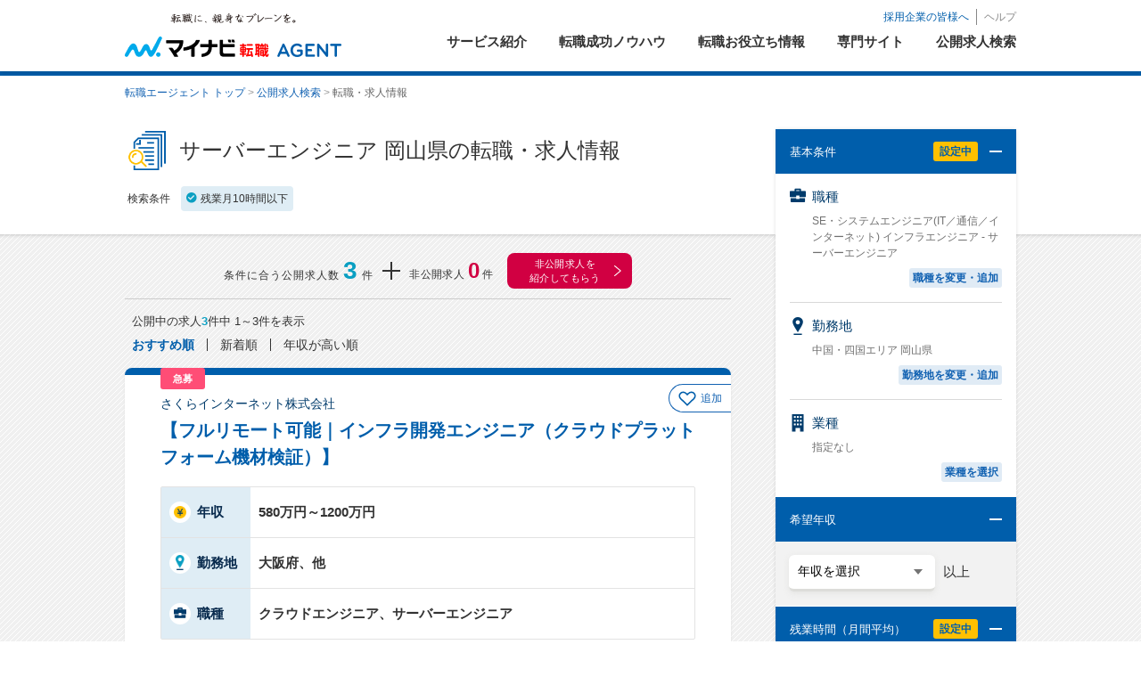

--- FILE ---
content_type: text/css
request_url: https://mynavi-agent.jp/jobsearch/css/search_feature_color.min.css
body_size: 600
content:
@charset "utf-8";.CareeerFeature .CareeerFeaturePointMerit .MeritIcon.SEPoint,.CareeerFeature .SEPoint h3,.CareeerFeature .SEPoint h4,.CareeerFeature .SESection{background-color:#3498db}.CareeerFeature .SETxt{color:#3498db}.CareeerFeature .CareeerFeaturePointMerit .MeritIcon.SEPoint:before{height:23px;width:30px;top:11px;left:9px;background:url(/jobsearch/img/result/top/ico-merit.png) no-repeat}@media only screen and (max-width:599px){.CareeerFeature .CareeerFeaturePointMerit .MeritIcon.SEPoint:before{height:23px;width:30px;top:12px;left:9px;background:url(/jobsearch/img/result/top/ico-merit.png) no-repeat}}.CareeerFeature .CareeerFeatureBox.SESection:after{right:3px;bottom:0;background:url(/jobsearch/img/result/top/img_se_career.png) no-repeat}@media only screen and (max-width:599px){.CareeerFeature .CareeerFeatureBox.SESection:after{right:3px;bottom:-5px;background:url(/jobsearch/img/sp/result/top/img_se_career.png) no-repeat;-moz-background-size:100% auto;background-size:100% auto}}.CareeerFeature .CareeerFeaturePointMerit .MeritIcon.MfgPoint,.CareeerFeature .MfgPoint h3,.CareeerFeature .MfgPoint h4,.CareeerFeature .MfgSection{background-color:#1e824c}.CareeerFeature .MfgTxt{color:#1e824c}.CareeerFeature .CareeerFeaturePointMerit .MeritIcon.MfgPoint:before{height:23px;width:30px;top:11px;left:9px;background:url(/jobsearch/img/result/top/ico-merit.png) no-repeat}@media only screen and (max-width:599px){.CareeerFeature .CareeerFeaturePointMerit .MeritIcon.MfgPoint:before{height:23px;width:30px;top:12px;left:9px;background:url(/jobsearch/img/result/top/ico-merit.png) no-repeat}}@media only screen and (min-width:600px){.CareeerFeature .CareeerFeaturePoint.SEPoint{border:3px solid #3498db}.CareeerFeature .CareeerFeaturePoint.MfgPoint{border:3px solid #1e824c}}.CareeerFeature .CareeerFeatureBox.MfgSection:after{right:3px;bottom:0;background:url(/jobsearch/img/result/top/img_mfg_career.png) no-repeat}@media only screen and (max-width:599px){.CareeerFeature .CareeerFeatureBox.MfgSection:after{right:3px;bottom:-2px;background:url(/jobsearch/img/sp/result/top/img_mfg_career.png) no-repeat;-moz-background-size:100% auto;background-size:100% auto}}

--- FILE ---
content_type: application/javascript
request_url: https://mynavi-agent.jp/common/js/common_pc.js
body_size: 2131
content:
$(function(){
	//タブレットでのmeta viewportの切り替え
	var viewport = '<meta name="viewport" content="width=device-width">';
	
	// 画面サイズを計算できるようにしてから条件分岐する
	setTimeout(function(){
		$('head').append(viewport);
	
		// UAもしくは画面サイズによって切り替える
		var meta = document.querySelector('meta[name="viewport"]');
		var tb = 'width=1000';

		// viewport反映までのタイムラグを考慮してsetTimeoutで実行
		setTimeout(function(){
			if((navigator.userAgent.indexOf('Android') > 0 && navigator.userAgent.indexOf('Mobile') == -1) || navigator.userAgent.indexOf('iPad') > 0 || window.innerWidth > 700){
				meta.setAttribute('content', tb);
			}
		}, 200);
	}, 0);
	
	//ページトップへ
	$('.pagetopMb').on('click', function() {
		$('html,body').animate({ scrollTop: 0 },'slow','swing');
		return false;
	});
	$('#pagetop, .pagetop').on('click', function() {
		$('html,body').animate({ scrollTop: 0 },'slow','swing');
		return false;
	});
	
	//右サイドメニュー開閉
	$('#subList').find('ul').hide();
	$('.listWrap').find('div:not(.brank)').bind('click', function(){
		var subListImgSrc = $('p' , this).css('background-image');
		var subListImgOn = subListImgSrc.replace('01' , '02');
		var subListImgOff = subListImgSrc.replace('02' , '01');
		if($(this).next('ul').is(':hidden') == true ){
			$(this).next('ul').slideDown();
			$('p' , this).css('background-image', subListImgOn);
		} else {
			$(this).next('ul').slideUp();
			$('p' , this).css('background-image', subListImgOff);
		}
	});

	//オンマウスでボタンを透過
	$('#gNavi01 a').hover(function(){
	   $(this).stop(true, true).animate({backgroundPosition:'left bottom'}, 0);
	},function(){
	   $(this).stop(true, true).animate({backgroundPosition:'left top'}, 0);
	});
	$('#gNavi02 > li > a').hover(function(){
	   $(this).stop(true, true).animate({backgroundPosition:'left bottom'}, 0);
	   $(this).next('div').show();
	},function(){
	   $(this).stop(true, true).animate({backgroundPosition:'left top'}, 0);
	   $(this).next('div').hide();
	});
	$('#subEx a, #subBnr a').hover(function(){
	   $(this).stop(true, true).fadeTo(0, 0.6);
	},function(){
	   $(this).stop(true, true).fadeTo(0, 1.0);
	});
	//グローバルナビゲーションの下層メニューを表示
	$('#gNavi02 div').hover(function(){
	   $(this).show();
	},function(){
	   $(this).stop(true, true).animate({backgroundPosition:'left top'}, 0);
	   $(this).hide();
	});
	
	
	//SPでのスライドグローバルナビ
	modalHide();
	$(window).on('resize', function() {
		modalHide();
	});
	function modalHide(){
		var w = $(window).width();
		var x = 640;
		if (w <= x) {
			$('#modal').hide().css('top', '-300px');
		} else {
			$('#modal').show().css('top', '0');
		}
	}
	$('.open').on('click', function() {
		$('#modal').stop(true,true).show().animate({'top': '0'}, '200');
		$('#gNavi').after('<div id="overlay"></div>');
	});
	$(document).on('click','#overlay',function(){
		$('#modal').stop(true,true).animate({'top': '-400px'}, '200',function(){
		  $('#modal').hide();
		});
		$('#overlay').remove();
	});
	$(document).on('click','#close',function(){
		$('#modal').stop(true,true).animate({'top': '-400px'}, '200',function(){
		  $('#modal').hide();
		});
		$('#overlay').remove();
		return false;
	});

	// 追従ボタンヘッダー
	var _window = $(window),
	_header = $('#headerTop'),
	headerChange = $('.changeAreaWrap'),
	heroBottom;

	_window.on('scroll',function(){
		heroBottom = $('.hero').height();
		if(_window.scrollTop() > heroBottom){
			headerChange.addClass('show');
		} else{
			headerChange.removeClass('show');
		}
	});

	_window.trigger('scroll');
});

/*==========================================
 新デザインJS要素
============================================*/

/* グローバルナビゲーション */
$(function(){
	var $nav = $('#gNav');
	var $item = $('#gNav > li');
	var $hover = $('#gNav > li .globalNavHover');
	
	// ナビにマウスオーバー
	$item.mouseenter(function(){
		// 開いているメニューをリセット
		$('.globalNavChild').hide();
		$item.removeClass('is-active');
		// ID取得
		var $self  = $(this);
		var itemId = $self.attr('data-nav-id');

		// ナビをアクティブにして、メニュー表示
		if(!$self.hasClass('is-active')){
			$self.addClass('is-active');
			$('#' + itemId).show(); 
			$self.addClass('is-hover');
		}
	}).mouseleave(function(){
		// ナビのマウスオーバーが外れたとき
		// ナビのアクティブを解除して、メニュー非表示
		$(this).removeClass('is-active').removeClass('is-hover');
		$('.globalNavChild').hide();
	});
	
	// マウスオーバー中は斜め移動用の追加要素を表示させていて、そこに乗ったらclassを外して解除する
	$hover.mouseenter(function(){
		$(this).parents('li').removeClass('is-hover');
	});

	// ナビからマウスが外れたらメニュー非表示
	$('#globalNav').mouseleave(function () {
		$('.globalNavChild').hide();
		$nav.find('li').removeClass('is-active');
	});
	// ブラウザバッグ時の挙動
	history.replaceState(null, null, null);
	window.addEventListener('popstate', function(e) {
		$('.globalNavChild').hide();
		$item.removeClass('is-active');
	});
});


--- FILE ---
content_type: application/javascript; charset=utf-8
request_url: https://cdn-blocks.karte.io/7e9ff3656a0536bb19b06b7b538c7c62/builder.js
body_size: 43122
content:
!function(e){var t={};function n(r){if(t[r])return t[r].exports;var i=t[r]={i:r,l:!1,exports:{}};return e[r].call(i.exports,i,i.exports,n),i.l=!0,i.exports}n.m=e,n.c=t,n.d=function(e,t,r){n.o(e,t)||Object.defineProperty(e,t,{enumerable:!0,get:r})},n.r=function(e){"undefined"!=typeof Symbol&&Symbol.toStringTag&&Object.defineProperty(e,Symbol.toStringTag,{value:"Module"}),Object.defineProperty(e,"__esModule",{value:!0})},n.t=function(e,t){if(1&t&&(e=n(e)),8&t)return e;if(4&t&&"object"==typeof e&&e&&e.__esModule)return e;var r=Object.create(null);if(n.r(r),Object.defineProperty(r,"default",{enumerable:!0,value:e}),2&t&&"string"!=typeof e)for(var i in e)n.d(r,i,function(t){return e[t]}.bind(null,i));return r},n.n=function(e){var t=e&&e.__esModule?function(){return e.default}:function(){return e};return n.d(t,"a",t),t},n.o=function(e,t){return Object.prototype.hasOwnProperty.call(e,t)},n.p="",n(n.s=8)}({6:function(e,t,n){(function(e){!function(e){var t=function(){try{return!!Symbol.iterator}catch(e){return!1}}(),n=function(e){var n={next:function(){var t=e.shift();return{done:void 0===t,value:t}}};return t&&(n[Symbol.iterator]=function(){return n}),n},r=function(e){return encodeURIComponent(e).replace(/%20/g,"+")},i=function(e){return decodeURIComponent(String(e).replace(/\+/g," "))};(function(){try{var t=e.URLSearchParams;return"a=1"===new t("?a=1").toString()&&"function"==typeof t.prototype.set&&"function"==typeof t.prototype.entries}catch(e){return!1}})()||function(){var i=function(e){Object.defineProperty(this,"_entries",{writable:!0,value:{}});var t=typeof e;if("undefined"===t);else if("string"===t)""!==e&&this._fromString(e);else if(e instanceof i){var n=this;e.forEach((function(e,t){n.append(t,e)}))}else{if(null===e||"object"!==t)throw new TypeError("Unsupported input's type for URLSearchParams");if("[object Array]"===Object.prototype.toString.call(e))for(var r=0;r<e.length;r++){var o=e[r];if("[object Array]"!==Object.prototype.toString.call(o)&&2===o.length)throw new TypeError("Expected [string, any] as entry at index "+r+" of URLSearchParams's input");this.append(o[0],o[1])}else for(var a in e)e.hasOwnProperty(a)&&this.append(a,e[a])}},o=i.prototype;o.append=function(e,t){e in this._entries?this._entries[e].push(String(t)):this._entries[e]=[String(t)]},o.delete=function(e){delete this._entries[e]},o.get=function(e){return e in this._entries?this._entries[e][0]:null},o.getAll=function(e){return e in this._entries?this._entries[e].slice(0):[]},o.has=function(e){return e in this._entries},o.set=function(e,t){this._entries[e]=[String(t)]},o.forEach=function(e,t){var n;for(var r in this._entries)if(this._entries.hasOwnProperty(r)){n=this._entries[r];for(var i=0;i<n.length;i++)e.call(t,n[i],r,this)}},o.keys=function(){var e=[];return this.forEach((function(t,n){e.push(n)})),n(e)},o.values=function(){var e=[];return this.forEach((function(t){e.push(t)})),n(e)},o.entries=function(){var e=[];return this.forEach((function(t,n){e.push([n,t])})),n(e)},t&&(o[Symbol.iterator]=o.entries),o.toString=function(){var e=[];return this.forEach((function(t,n){e.push(r(n)+"="+r(t))})),e.join("&")},e.URLSearchParams=i}();var o=e.URLSearchParams.prototype;"function"!=typeof o.sort&&(o.sort=function(){var e=this,t=[];this.forEach((function(n,r){t.push([r,n]),e._entries||e.delete(r)})),t.sort((function(e,t){return e[0]<t[0]?-1:e[0]>t[0]?1:0})),e._entries&&(e._entries={});for(var n=0;n<t.length;n++)this.append(t[n][0],t[n][1])}),"function"!=typeof o._fromString&&Object.defineProperty(o,"_fromString",{enumerable:!1,configurable:!1,writable:!1,value:function(e){if(this._entries)this._entries={};else{var t=[];this.forEach((function(e,n){t.push(n)}));for(var n=0;n<t.length;n++)this.delete(t[n])}var r,o=(e=e.replace(/^\?/,"")).split("&");for(n=0;n<o.length;n++)r=o[n].split("="),this.append(i(r[0]),r.length>1?i(r[1]):"")}})}(void 0!==e?e:"undefined"!=typeof window?window:"undefined"!=typeof self?self:this),function(e){if(function(){try{var t=new e.URL("b","http://a");return t.pathname="c d","http://a/c%20d"===t.href&&t.searchParams}catch(e){return!1}}()||function(){var t=e.URL,n=function(t,n){"string"!=typeof t&&(t=String(t)),n&&"string"!=typeof n&&(n=String(n));var r,i=document;if(n&&(void 0===e.location||n!==e.location.href)){n=n.toLowerCase(),(r=(i=document.implementation.createHTMLDocument("")).createElement("base")).href=n,i.head.appendChild(r);try{if(0!==r.href.indexOf(n))throw new Error(r.href)}catch(e){throw new Error("URL unable to set base "+n+" due to "+e)}}var o=i.createElement("a");o.href=t,r&&(i.body.appendChild(o),o.href=o.href);var a=i.createElement("input");if(a.type="url",a.value=t,":"===o.protocol||!/:/.test(o.href)||!a.checkValidity()&&!n)throw new TypeError("Invalid URL");Object.defineProperty(this,"_anchorElement",{value:o});var c=new e.URLSearchParams(this.search),s=!0,l=!0,d=this;["append","delete","set"].forEach((function(e){var t=c[e];c[e]=function(){t.apply(c,arguments),s&&(l=!1,d.search=c.toString(),l=!0)}})),Object.defineProperty(this,"searchParams",{value:c,enumerable:!0});var u=void 0;Object.defineProperty(this,"_updateSearchParams",{enumerable:!1,configurable:!1,writable:!1,value:function(){this.search!==u&&(u=this.search,l&&(s=!1,this.searchParams._fromString(this.search),s=!0))}})},r=n.prototype;["hash","host","hostname","port","protocol"].forEach((function(e){!function(e){Object.defineProperty(r,e,{get:function(){return this._anchorElement[e]},set:function(t){this._anchorElement[e]=t},enumerable:!0})}(e)})),Object.defineProperty(r,"search",{get:function(){return this._anchorElement.search},set:function(e){this._anchorElement.search=e,this._updateSearchParams()},enumerable:!0}),Object.defineProperties(r,{toString:{get:function(){var e=this;return function(){return e.href}}},href:{get:function(){return this._anchorElement.href.replace(/\?$/,"")},set:function(e){this._anchorElement.href=e,this._updateSearchParams()},enumerable:!0},pathname:{get:function(){return this._anchorElement.pathname.replace(/(^\/?)/,"/")},set:function(e){this._anchorElement.pathname=e},enumerable:!0},origin:{get:function(){var e={"http:":80,"https:":443,"ftp:":21}[this._anchorElement.protocol],t=this._anchorElement.port!=e&&""!==this._anchorElement.port;return this._anchorElement.protocol+"//"+this._anchorElement.hostname+(t?":"+this._anchorElement.port:"")},enumerable:!0},password:{get:function(){return""},set:function(e){},enumerable:!0},username:{get:function(){return""},set:function(e){},enumerable:!0}}),n.createObjectURL=function(e){return t.createObjectURL.apply(t,arguments)},n.revokeObjectURL=function(e){return t.revokeObjectURL.apply(t,arguments)},e.URL=n}(),void 0!==e.location&&!("origin"in e.location)){var t=function(){return e.location.protocol+"//"+e.location.hostname+(e.location.port?":"+e.location.port:"")};try{Object.defineProperty(e.location,"origin",{get:t,enumerable:!0})}catch(n){setInterval((function(){e.location.origin=t()}),100)}}}(void 0!==e?e:"undefined"!=typeof window?window:"undefined"!=typeof self?self:this)}).call(this,n(7))},7:function(e,t){var n;n=function(){return this}();try{n=n||new Function("return this")()}catch(e){"object"==typeof window&&(n=window)}e.exports=n},8:function(e,t,n){"use strict";n.r(t);var r={};n.r(r),n.d(r,"getTarget",(function(){return g})),n.d(r,"isUrlMatch",(function(){return m})),n.d(r,"isMatch",(function(){return v})),n.d(r,"isMatchNode",(function(){return h})),n.d(r,"isUnaryLogicalNode",(function(){return b})),n.d(r,"optimizeLogicalNode",(function(){return y}));var i={};n.r(i),n.d(i,"StatsType",(function(){return l})),n.d(i,"TimeWindowType",(function(){return d})),n.d(i,"StorageType",(function(){return u})),n.d(i,"CompareType",(function(){return f}));var o={};n.r(o),n.d(o,"createClientSideVariablesQueryResolver",(function(){return R})),n.d(o,"createServerSideVariablesClient",(function(){return N})),n.d(o,"createServerSideVariablesQueryResolver",(function(){return K})),n.d(o,"createStaticVariablesQueryResolver",(function(){return q})),n.d(o,"SERVER_SIDE_RESOLVERS",(function(){return P})),n.d(o,"CLIENT_SIDE_RESOLVERS",(function(){return B}));var a={};n.r(a),n.d(a,"createActionTableClient",(function(){return Y}));var c={};n.r(c),n.d(c,"extractBlockAPIVariable",(function(){return hr}));var s={};n.r(s),n.d(s,"createApp",(function(){return Mo})),n.d(s,"nextTick",(function(){return Xi})),n.d(s,"reactive",(function(){return qi}));var l,d,u,f,p={krt_rewrite_config:{apiKey:"7e9ff3656a0536bb19b06b7b538c7c62",forceMatchCondition:!1,hasControlForAll:!1,trackUrl:"https://timestamp-blocks.karte.io/rewrite-timestamp/",staticAssetUrl:"https://cdn-blocks.karte.io/",isEnabledPartsAnalysis:!0,sampling:{isEnable:!1,userAgentWhiteList:[],rate:100},goals:[],pageGroups:[{pageGroupId:"694dd0b00662ad11955e540d",urlCondition:{operator:"and",operands:[{target:"origin",match:"exact",value:"https://mynavi-agent.jp"},{target:"path",match:"exact",value:"/jobsearch/"}]},priority:"000000004",conditions:[{conditionId:"697ae0f3141cd57a55bbf6a5",priority:"WU",campaignPriority:"0U",isOriginal:!1,scheduleTimeRange:[],segmentConditions:[{segmentSet:["67f4a0b88f85756b06fc809e"],logicGate:"$and",flag:!1}],dimensionCondition:[],blocksSegmentCondition:{logicGate:"$and",segmentSet:[{logicGate:"$or",segments:[{logicGate:"$and",conditions:[{logicGate:"$or",dimensionConditions:[{dimensionId:"screen_width",compare:"gte",isRegex:!1,value:600}]},{logicGate:"$or",dimensionConditions:[{dimensionId:"screen_width",compare:"lte",isRegex:!1,value:1024}]}]},{logicGate:"$and",conditions:[{logicGate:"$or",dimensionConditions:[{dimensionId:"screen_width",compare:"lte",isRegex:!1,value:599}]}]}]}]},patterns:[{patternId:"697ae0f3141cd57a55bbf6b3",proportion:100,variations:[{variationId:"697ae0f3141cd57a55bbf6bd",areaId:"694dd9ade21184db089b6956",trackingId:"",type:"remove",aHref:"",imgUrl:"",html:"",text:"",script:"",originImgSrc:"",cssSelector:"#tabArea",elementAttributes:{}},{variationId:"697ae879cf0faa35cadab5ef",areaId:"694e3dfe094fc0b636665aac",type:"blocks-element-before",cssSelector:"#wrap > div:nth-of-type(2) > form.searchDetail > h2.jobOfferHeading",style:"%0A%20%20.decolated-cta%20%7B%0A%20%20%20%20display%3A%20grid%3B%0A%20%20%20%20place-content%3A%20center%3B%0A%20%20%7D%0A%20%20.decolate-button%20%7B%0A%20%20%20%20margin-bottom%3A%2020px%3B%0A%20%20%20%20text-align%3A%20center%3B%0A%20%20%7D%0A%20%20.decolate-button%20span%20%7B%0A%20%20%20%20position%3A%20relative%3B%0A%20%20%20%20padding%3A%200%2030px%3B%0A%20%20%20%20font-weight%3A%20700%3B%0A%20%20%20%20font-size%3A%2024px%3B%0A%20%20%7D%0A%20%20.cta-button%20%7B%0A%20%20%20%20display%3A%20inline-flex%3B%0A%20%20%20%20justify-content%3A%20center%3B%0A%20%20%20%20align-items%3A%20center%3B%0A%20%20%20%20gap%3A%2020px%3B%0A%20%20%20%20transition%3A%0A%20%20%20%20%20%20box-shadow%200.2s%20ease-in-out%2C%0A%20%20%20%20%20%20background-color%200.3s%20ease%2C%0A%20%20%20%20%20%20-webkit-box-shadow%200.2s%20ease-in-out%3B%0A%20%20%20%20margin%3A%200%20auto%3B%0A%20%20%20%20border-radius%3A%2050px%3B%0A%20%20%20%20background-color%3A%20%23000000%3B%0A%20%20%20%20padding%3A%2024px%2030px%3B%0A%20%20%20%20color%3A%20%23fff%3B%0A%20%20%20%20font-weight%3A%20700%3B%0A%20%20%20%20font-size%3A%2024px%3B%0A%20%20%20%20line-height%3A%2040px%3B%0A%20%20%20%20text-align%3A%20center%3B%0A%20%20%7D%0A%20%20.cta-button%20span%20%7B%0A%20%20%20%20width%3A%2024px%3B%0A%20%20%7D%0A%20%20.cta-button%3Ahover%20%7B%0Atext-decoration%3A%20none%3B%0A%20%20%7D%0A%20%20%40media%20screen%20and%20(max-width%3A%20768px)%20%7B%0A%20%20%20%20.cta-button%20%7B%0A%20%20%20%20%20%20width%3A%20auto%3B%0A%20%20%20%20%7D%0A%20%20%20%20.decolate-button%20span%20%7B%0A%20%20%20%20%20%20padding%3A%200%2018px%3B%0A%20%20%20%20%20%20font-size%3A%2015px%3B%0A%20%20%20%20%7D%0A%20%20%20%20.cta-button%20%7B%0A%20%20%20%20%20%20transition%3A%20none%3B%0A%20%20%20%20%20%20padding%3A%2022px%2024px%3B%0A%20%20%20%20%20%20font-size%3A%2020px%3B%0A%20%20%20%20%20%20line-height%3A%2032px%3B%0A%20%20%20%20%7D%0A%20%20%20%20.cta-button%20span%20%7B%0A%20%20%20%20%20%20width%3A%2020px%3B%0A%20%20%20%20%7D%0A%20%20%20%20.cta-button%20svg%20%7B%0A%20%20%20%20%20%20width%3A%2020px%3B%0A%20%20%20%20%20%20height%3A%2020px%3B%0A%20%20%20%20%7D%0A%20%20%7D%0A",html:"%3Cdiv%20class%3D%22decolated-cta%22%20style%3D%22border-color%3A%23005eab%3Bborder-style%3Asolid%3Bborder-width%3A3px%3Bbackground-color%3A%23ffffff%3Bborder-radius%3A20px%3Bmargin%3A0px%200px%20030px%200px%3Bpadding%3A30px%200px%200px%200px%3B%22%3E%3Cdiv%20class%3D%22decolate-button%22%20style%3D%22text-align%3Acenter%3B%22%3E%3Cspan%20style%3D%22text-align%3Acenter%3Bwidth%3A1px%3Bpadding%3A0px%200px%200px%200px%3B%22%3E%EF%BC%9C%E3%81%94%E7%99%BB%E9%8C%B2%E6%B8%88%E3%81%BF%E3%81%AE%E6%96%B9%EF%BC%9E%3Cbr%3E%E3%83%9E%E3%82%A4%E3%83%9A%E3%83%BC%E3%82%B8%E3%82%88%E3%82%8A%E6%B1%82%E4%BA%BA%E3%81%B8%E3%81%AE%E5%BF%9C%E5%8B%9F%E3%82%92%3Cbr%3E%E3%81%8A%E9%A1%98%E3%81%84%E3%81%84%E3%81%9F%E3%81%97%E3%81%BE%E3%81%99%3C%2Fspan%3E%3C%2Fdiv%3E%3Ca%20class%3D%22cta-button%22%20href%3D%22https%3A%2F%2Fmypg.mynavi-agent.jp%2Fjobsearch%2F%3Futm_source%3Dapp%26%23x26%3Butm_medium%3Dapp%26%23x26%3Butm_campaign%3Djobsearch_mypage%22%20style%3D%22font-size%3A16px%3Bcolor%3A%23ffffff%3Btext-align%3Acenter%3Bbackground-color%3A%23005eab%3Bwidth%3A-1px%3Bheight%3A50px%3Bmargin%3A0px%200px%20030px%200px%3B%22%3E%3Cspan%3E%3C%2Fspan%3E%E3%83%9E%E3%82%A4%E3%83%9A%E3%83%BC%E3%82%B8%E3%81%AF%E3%81%93%E3%81%A1%E3%82%89%3Csvg%20width%3D%2224%22%20height%3D%2224%22%20viewBox%3D%220%200%2021%2037%22%20fill%3D%22none%22%20xmlns%3D%22http%3A%2F%2Fwww.w3.org%2F2000%2Fsvg%22%3E%3C!--!%20Font%20Awesome%20Pro%206.3.0%20by%20%40fontawesome%20-%20https%3A%2F%2Ffontawesome.com%20License%20-%20https%3A%2F%2Ffontawesome.com%2Flicense%20(Commercial%20License)%20Copyright%202023%20Fonticons%2C%20Inc.--%3E%3Cpath%20d%3D%22M5.08957%201.40374L19.4278%2016.6444C19.8289%2017.1457%2020.1297%2017.7473%2020.1297%2018.2487C20.1297%2018.8503%2019.8289%2019.4519%2019.4278%2019.9532L5.08957%2035.1939C4.18717%2036.1965%202.68316%2036.1965%201.68048%2035.2941C0.677807%2034.3917%200.677807%2032.8877%201.58021%2031.885L14.4144%2018.2487L1.58021%204.71257C0.677807%203.70989%200.677807%202.20588%201.68048%201.30348C2.68316%200.401069%204.18717%200.401069%205.08957%201.40374Z%22%20fill%3D%22white%22%3E%3C%2Fpath%3E%3C%2Fsvg%3E%3C%2Fa%3E%3C%2Fdiv%3E",script:"",variablesQuery:[],waitLatestUserData:!1,aHref:"",imgUrl:"",originImgSrc:""}]}]},{conditionId:"694dd0b00662ad11955e5412",priority:"~",campaignPriority:"0UU",isOriginal:!0,scheduleTimeRange:[],segmentConditions:[],dimensionCondition:[],blocksSegmentCondition:{logicGate:"$and",segmentSet:[]},patterns:[{patternId:"694dd0b00662ad11955e5419",proportion:100,variations:[{variationId:"694dd9ade21184db089b695f",areaId:"694dd9ade21184db089b6956",trackingId:"",type:"original",aHref:"",imgUrl:"",html:"",text:"",script:"",originImgSrc:"",cssSelector:"#tabArea",elementAttributes:{}},{variationId:"694dd9bae21184db089b6985",areaId:"694dd9bae21184db089b697c",trackingId:"",type:"original",aHref:"",imgUrl:"",html:"",text:"",script:"",originImgSrc:"",cssSelector:"#wrap > div:nth-of-type(2) > form.searchDetail > h2.jobOfferHeading > span.jobHeadding-txt",elementAttributes:{}},{variationId:"694e3dfe094fc0b636665ab5",areaId:"694e3dfe094fc0b636665aac",trackingId:"",type:"original",aHref:"",imgUrl:"",html:"",text:"",script:"",originImgSrc:"",cssSelector:"#wrap > div:nth-of-type(2) > form.searchDetail > h2.jobOfferHeading",elementAttributes:{}}]}]}]},{pageGroupId:"6943e4a4cb36882a079befcf",urlCondition:{operator:"and",operands:[{target:"url",match:"forward",value:"https://mynavi-agent.jp/jobsearch/result.php"},{target:"query",match:"partial",value:"utm_source=tenshoku.mynavi"}]},priority:"000000009",conditions:[{conditionId:"696094ad2ee34a7144ff0cf0",priority:"2U",campaignPriority:"0UUU",isOriginal:!1,scheduleTimeRange:[],segmentConditions:[],dimensionCondition:[],blocksSegmentCondition:{logicGate:"$and",segmentSet:[{logicGate:"$or",segments:[{logicGate:"$and",conditions:[{logicGate:"$or",dimensionConditions:[{dimensionId:"screen_width",compare:"gte",isRegex:!1,value:1025}]}]}]}]},patterns:[{patternId:"696094ad2ee34a7144ff0cfc",proportion:100,variations:[{variationId:"696094ad2ee34a7144ff0d06",areaId:"695b397a63a5b5b81ceaaa3d",type:"blocks-element",cssSelector:"#mainContentsArea__type1 > section.resultHeadBox > h1.resultHeadBox__tit",style:"",html:"%3Cdiv%3E%3Cp%20class%3D%22tenshoku_banner%22%3E%3Ca%20href%3D%22%2Fentry%2F%22%3E%3Cimg%20src%3D%22https%3A%2F%2Fcdn-blocks.karte.io%2F7e9ff3656a0536bb19b06b7b538c7c62%2Fentity%2F4e2636c9-b6f2-4d5c-a2b2-dfff7b7149ea%22%20alt%3D%22%22%3E%3C%2Fa%3E%3C%2Fp%3E%3Ch1%20class%3D%22resultHeadBox__tit%20icnRslt%22%3E%3Cspan%3E%E8%BB%A2%E8%81%B7%E8%80%85%E5%90%91%E3%81%91%20%E8%BB%A2%E8%81%B7%E3%83%BB%E6%B1%82%E4%BA%BA%E6%83%85%E5%A0%B1%3C%2Fspan%3E%3C%2Fh1%3E%3C%2Fdiv%3E",script:"",variablesQuery:[],waitLatestUserData:!1,aHref:"",imgUrl:"",originImgSrc:""}]}]},{conditionId:"6960951096315ba352fe299a",priority:"9U",campaignPriority:"0UUUU",isOriginal:!1,scheduleTimeRange:[],segmentConditions:[],dimensionCondition:[],blocksSegmentCondition:{logicGate:"$and",segmentSet:[{logicGate:"$or",segments:[{logicGate:"$and",conditions:[{logicGate:"$or",dimensionConditions:[{dimensionId:"screen_width",compare:"lte",isRegex:!1,value:599}]}]}]}]},patterns:[{patternId:"6960951096315ba352fe29a6",proportion:100,variations:[{variationId:"6960951096315ba352fe29b0",areaId:"6943e95f6c94b7539e4cc827",type:"blocks-element-before",cssSelector:"#mainContentsArea__type1",style:".tenshoku_banner%20img%7B%0D%0A%20%20width%3A%20100%25%3B%0D%0A%7D",html:"%3Cp%20class%3D%22tenshoku_banner%22%20style%3D%22margin-bottom%3A20px%3B%22%3E%3Ca%20href%3D%22%2Fentry%2F%22%3E%3Cimg%20src%3D%22https%3A%2F%2Fcdn-blocks.karte.io%2F7e9ff3656a0536bb19b06b7b538c7c62%2Fentity%2Ff06a0766-4f1f-4395-b635-0b4f2aa9832d%22%20alt%3D%22%22%3E%3C%2Fa%3E%3C%2Fp%3E",script:"",variablesQuery:[],waitLatestUserData:!1,aHref:"",imgUrl:"",originImgSrc:""}]}]},{conditionId:"6943e4a4cb36882a079befd4",priority:"~",campaignPriority:"0UUUUU",isOriginal:!0,scheduleTimeRange:[],segmentConditions:[],dimensionCondition:[],blocksSegmentCondition:{logicGate:"$and",segmentSet:[]},patterns:[{patternId:"6943e4a5cb36882a079befdb",proportion:100,variations:[{variationId:"6943e95f6c94b7539e4cc830",areaId:"6943e95f6c94b7539e4cc827",trackingId:"",type:"original",aHref:"",imgUrl:"",html:"",text:"",script:"",originImgSrc:"",cssSelector:"#mainContentsArea__type1",elementAttributes:{}},{variationId:"695b397a63a5b5b81ceaaa46",areaId:"695b397a63a5b5b81ceaaa3d",trackingId:"",type:"original",aHref:"",imgUrl:"",html:"",text:"",script:"",originImgSrc:"",cssSelector:"#mainContentsArea__type1 > section.resultHeadBox > h1.resultHeadBox__tit",elementAttributes:{}},{variationId:"695e112068c1806087664754",areaId:"695e112068c180608766474b",trackingId:"",type:"original",aHref:"",imgUrl:"",html:"",text:"",script:"",originImgSrc:"",cssSelector:"#mainContentsArea__type1 > section.resultHeadBox",elementAttributes:{}}]}]}]},{pageGroupId:"692961fc7339278b60e9ea11",urlCondition:{operator:"and",operands:[{target:"url",match:"forward",value:"https://dev.mynavi-agent.jp/"},{target:"url",match:"backward",value:"/result.php"}]},priority:"00000000B",conditions:[{conditionId:"692961fd7339278b60e9ea16",priority:"~",campaignPriority:"0UUUUUU",isOriginal:!0,scheduleTimeRange:[],segmentConditions:[],dimensionCondition:[],blocksSegmentCondition:{logicGate:"$and",segmentSet:[]},patterns:[{patternId:"692961fd7339278b60e9ea1e",proportion:100,variations:[]}]}]},{pageGroupId:"6762668f1dc62b6c6eaf7368",urlCondition:{operator:"and",operands:[{target:"origin",match:"exact",value:"https://mynavi-agent.jp"},{target:"path",match:"exact",value:"/jobsearch/"},{operator:"not",operand:{target:"url",match:"partial",value:"utm_campaign"}},{operator:"not",operand:{target:"url",match:"partial",value:"[]="}}]},priority:"00000000U",conditions:[{conditionId:"6762668f1dc62b6c6eaf736d",priority:"~",campaignPriority:"0UUUUUUU",isOriginal:!0,scheduleTimeRange:[],segmentConditions:[],dimensionCondition:[],blocksSegmentCondition:{logicGate:"$and",segmentSet:[]},patterns:[{patternId:"6762668f1dc62b6c6eaf7374",proportion:100,variations:[{variationId:"67627ce2cae1f1a5f56816a4",areaId:"67627ce2cae1f1a5f568169c",trackingId:"",type:"original",aHref:"",imgUrl:"",html:"",text:"",script:"",originImgSrc:"",cssSelector:"#wrap > div:nth-of-type(3)",elementAttributes:{}}]}]}]},{pageGroupId:"6731cc06fa489ef2b6c1157f",urlCondition:{operator:"and",operands:[{target:"origin",match:"exact",value:"https://mynavi-agent.jp"},{target:"path",match:"partial",value:"/it/diagnosis/income/result/"}]},priority:"00000001",conditions:[{conditionId:"6731cc15fa489ef2b6c115ce",priority:"W",campaignPriority:"0UUUUUUUU",isOriginal:!1,scheduleTimeRange:[],segmentConditions:[],dimensionCondition:[],blocksSegmentCondition:{logicGate:"$and",segmentSet:[{logicGate:"$or",segments:[{logicGate:"$and",conditions:[{logicGate:"$or",dimensionConditions:[{dimensionId:"673c4f73a490d0762dc203ac",compare:"match_partial",isRegex:!0,value:"gdn_it_0050_0001_0009"}]}]},{logicGate:"$and",conditions:[{logicGate:"$or",dimensionConditions:[{dimensionId:"651163592f504500124bf7de",compare:"match_partial",isRegex:!1,value:"_it_"}]},{logicGate:"$or",dimensionConditions:[{dimensionId:"651163592f504500124bf7de",compare:"match_partial",isRegex:!1,value:"_1000"}]}]}]}]},patterns:[{patternId:"6731cc15fa489ef2b6c115d7",proportion:100,variations:[{variationId:"6731cf5fc5805f438ab019b2",areaId:"6731cf5cc5805f438ab018f6",trackingId:"",type:"remove",aHref:"",imgUrl:"",html:"",text:"",script:"",originImgSrc:"",cssSelector:"body > div.l-wrapper > div.l-fixedArea > div.l-fixedArea__bottom",elementAttributes:{}},{variationId:"6731cf60c5805f438ab019be",areaId:"6731cf5cc5805f438ab01907",trackingId:"",type:"remove",aHref:"",imgUrl:"",html:"",text:"",script:"",originImgSrc:"",cssSelector:"body > div.l-wrapper > div.c-breadcrumb",elementAttributes:{}},{variationId:"6731cf62c5805f438ab019c7",areaId:"6731cf5cc5805f438ab01918",trackingId:"",type:"remove",aHref:"",imgUrl:"",html:"",text:"",script:"",originImgSrc:"",cssSelector:"body > div.l-wrapper > header.l-header > div.l-header__inner > div.l-header__nav > nav.c-nav > div.c-nav__inner > ul.c-nav__list > li:nth-of-type(1) > a.c-nav__anchor",elementAttributes:{}},{variationId:"6731cf63c5805f438ab019d0",areaId:"6731cf5cc5805f438ab01929",trackingId:"",type:"remove",aHref:"",imgUrl:"",html:"",text:"",script:"",originImgSrc:"",cssSelector:"body > div.l-wrapper > header.l-header > div.l-header__inner > div.l-header__nav > nav.c-nav > div.c-nav__inner > ul.c-nav__list > li:nth-of-type(2) > a.c-nav__anchor",elementAttributes:{}},{variationId:"6731cf63c5805f438ab019d9",areaId:"6731cf5dc5805f438ab0193a",trackingId:"",type:"remove",aHref:"",imgUrl:"",html:"",text:"",script:"",originImgSrc:"",cssSelector:"body > div.l-wrapper > header.l-header > div.l-header__inner > div.l-header__nav > nav.c-nav > div.c-nav__inner > ul.c-nav__list > li:nth-of-type(3) > a.c-nav__anchor",elementAttributes:{}},{variationId:"6731cf64c5805f438ab019e2",areaId:"6731cf5dc5805f438ab0194b",trackingId:"",type:"remove",aHref:"",imgUrl:"",html:"",text:"",script:"",originImgSrc:"",cssSelector:"body > div.l-wrapper > header.l-header > div.l-header__inner > div.l-header__nav > nav.c-nav > div.c-nav__inner > ul.c-nav__list > li:nth-of-type(4) > a.c-nav__anchor",elementAttributes:{}},{variationId:"6731cf64c5805f438ab019ed",areaId:"6731cf5dc5805f438ab0195c",trackingId:"",type:"remove",aHref:"",imgUrl:"",html:"",text:"",script:"",originImgSrc:"",cssSelector:"body > div.l-wrapper > header.l-header > div.l-header__inner > div.l-header__nav > nav.c-nav > div.c-nav__inner > ul.c-nav__list > li:nth-of-type(5)",elementAttributes:{}},{variationId:"6731cf65c5805f438ab019f6",areaId:"6731cf5dc5805f438ab0196d",trackingId:"",type:"remove",aHref:"",imgUrl:"",html:"",text:"",script:"",originImgSrc:"",cssSelector:"body > div.l-wrapper > header.l-header > div.l-header__inner > div.l-header__nav > div.l-header__navInner > div.l-header__sub > ul.l-header__subList > li:nth-of-type(1) > a.l-header__subAnchor",elementAttributes:{}},{variationId:"6731cf65c5805f438ab01a00",areaId:"6731cf5dc5805f438ab0197e",trackingId:"",type:"remove",aHref:"",imgUrl:"",html:"",text:"",script:"",originImgSrc:"",cssSelector:"body > div.l-wrapper > header.l-header > div.l-header__inner > div.l-header__nav > div.l-header__navInner > div.l-header__sub > ul.l-header__subList > li:nth-of-type(2) > a.l-header__subAnchor",elementAttributes:{}},{variationId:"6731cf66c5805f438ab01a09",areaId:"6731cf5ec5805f438ab0198f",trackingId:"",type:"remove",aHref:"",imgUrl:"",html:"",text:"",script:"",originImgSrc:"",cssSelector:"body > div.l-wrapper > footer.l-footer > div.l-footer__inner > section.l-footer__specialty",elementAttributes:{}},{variationId:"6731cf66c5805f438ab01a12",areaId:"6731cf5ec5805f438ab019a1",trackingId:"",type:"remove",aHref:"",imgUrl:"",html:"",text:"",script:"",originImgSrc:"",cssSelector:"body > div.l-wrapper > footer.l-footer > div.l-footer__inner > section.l-footer__contentArea",elementAttributes:{}},{variationId:"6731cfd2c5805f438ab01c4d",areaId:"6731cfd1c5805f438ab01c2b",trackingId:"",type:"remove",aHref:"",imgUrl:"",html:"",text:"",script:"",originImgSrc:"",cssSelector:"#menuButton > span.menuButton__title",elementAttributes:{}},{variationId:"6731cfd2c5805f438ab01c57",areaId:"6731cfd2c5805f438ab01c3c",trackingId:"",type:"remove",aHref:"",imgUrl:"",html:"",text:"",script:"",originImgSrc:"",cssSelector:"#menuButton > div > img",elementAttributes:{}},{variationId:"6731d0b1c5805f438ab0219d",areaId:"6731d0aec5805f438ab0217a",type:"blocks-element",cssSelector:"body > div.l-wrapper > main.diagnosis-income-result > div.apply-button-area-1 > a.apply-button",style:"",html:"%3Ca%20class%3D%22apply-button%22%20href%3D%22%2Fentry%2F%3Fgenre%3D11%26%23x26%3Bjno%3D10152439%22%3E%3Cspan%20class%3D%22apply-button__subtext%22%3E%E3%81%8B%E3%82%93%E3%81%9F%E3%82%93%3Cbr%3E%E7%99%BB%E9%8C%B23%E5%88%86%3C%2Fspan%3E%3Cspan%20class%3D%22apply-button__text%22%3E%E8%BB%A2%E8%81%B7%E6%94%AF%E6%8F%B4%E3%82%B5%E3%83%BC%E3%83%93%E3%82%B9%E7%94%B3%E3%81%97%E8%BE%BC%E3%81%BF%3C%2Fspan%3E%3C%2Fa%3E",script:"",variablesQuery:[],waitLatestUserData:!1,aHref:"",imgUrl:"",originImgSrc:""},{variationId:"6731d0b1c5805f438ab021a6",areaId:"6731d0afc5805f438ab0218b",type:"blocks-element",cssSelector:"body > div.l-wrapper > div.l-fixedArea > div.l-fixedArea__top > div.c-headerFixed > div.c-headerFixed__inner > div.c-headerFixed__entryArea > div.c-entryArea > a.c-entryArea__anchor",style:"",html:"%3Ca%20class%3D%22c-entryArea__anchor%20gCE_EntryBtn_fixHeader%22%20href%3D%22%2Fentry%2F%3Fgenre%3D11%26%23x26%3Bjno%3D10152439%22%3E%3Cspan%20class%3D%22c-entryArea__anchor--bgWhite%22%3E%E7%B0%A1%E5%8D%98%E7%84%A1%E6%96%99%3C%2Fspan%3E%3Cspan%20class%3D%22c-entryArea__anchor--text%22%3E%E8%BB%A2%E8%81%B7%E6%94%AF%E6%8F%B4%E3%82%B5%E3%83%BC%E3%83%93%E3%82%B9%E7%94%B3%E3%81%97%E8%BE%BC%E3%81%BF%3C%2Fspan%3E%3C%2Fa%3E",script:"",variablesQuery:[],waitLatestUserData:!1,aHref:"",imgUrl:"",originImgSrc:""},{variationId:"6731d0b2fa489ef2b6c12d29",areaId:"6731d0affa489ef2b6c12c97",type:"blocks-element",cssSelector:"body > div.l-wrapper > main.diagnosis-income-result > section.apply-button-area-2 > div.apply-button-area-2__box > a.apply-button",style:"",html:"%3Ca%20class%3D%22apply-button%20apply-button--2%22%20href%3D%22%2Fentry%2F%3Fgenre%3D11%26%23x26%3Bjno%3D10152439%22%3E%3Cspan%20class%3D%22apply-button__subtext%22%3E%E3%81%8B%E3%82%93%E3%81%9F%E3%82%93%3Cbr%3E%E7%99%BB%E9%8C%B23%E5%88%86%3C%2Fspan%3E%3Cspan%20class%3D%22apply-button__text%22%3E%E8%BB%A2%E8%81%B7%E6%94%AF%E6%8F%B4%E3%82%B5%E3%83%BC%E3%83%93%E3%82%B9%E7%94%B3%E3%81%97%E8%BE%BC%E3%81%BF%3C%2Fspan%3E%3C%2Fa%3E",script:"",variablesQuery:[],waitLatestUserData:!1,aHref:"",imgUrl:"",originImgSrc:""},{variationId:"6731d459fa489ef2b6c1452e",areaId:"6731d459fa489ef2b6c1451d",trackingId:"",type:"remove",aHref:"",imgUrl:"",html:"",text:"",script:"",originImgSrc:"",cssSelector:"body > div.l-wrapper > header.l-header > div.l-header__titleOuter > h1.l-header__title",elementAttributes:{}}]}]},{conditionId:"6731cc06fa489ef2b6c11584",priority:"~",campaignPriority:"0UUUUUUUUU",isOriginal:!0,scheduleTimeRange:[],segmentConditions:[],dimensionCondition:[],blocksSegmentCondition:{logicGate:"$and",segmentSet:[]},patterns:[{patternId:"6731cc06fa489ef2b6c1158d",proportion:100,variations:[{variationId:"6731cf5cc5805f438ab018fe",areaId:"6731cf5cc5805f438ab018f6",trackingId:"",type:"original",aHref:"",imgUrl:"",html:"",text:"",script:"",originImgSrc:"",cssSelector:"body > div.l-wrapper > div.l-fixedArea > div.l-fixedArea__bottom",elementAttributes:{}},{variationId:"6731cf5cc5805f438ab0190f",areaId:"6731cf5cc5805f438ab01907",trackingId:"",type:"original",aHref:"",imgUrl:"",html:"",text:"",script:"",originImgSrc:"",cssSelector:"body > div.l-wrapper > div.c-breadcrumb",elementAttributes:{}},{variationId:"6731cf5cc5805f438ab01920",areaId:"6731cf5cc5805f438ab01918",trackingId:"",type:"original",aHref:"",imgUrl:"",html:"",text:"",script:"",originImgSrc:"",cssSelector:"body > div.l-wrapper > header.l-header > div.l-header__inner > div.l-header__nav > nav.c-nav > div.c-nav__inner > ul.c-nav__list > li:nth-of-type(1) > a.c-nav__anchor",elementAttributes:{}},{variationId:"6731cf5cc5805f438ab01931",areaId:"6731cf5cc5805f438ab01929",trackingId:"",type:"original",aHref:"",imgUrl:"",html:"",text:"",script:"",originImgSrc:"",cssSelector:"body > div.l-wrapper > header.l-header > div.l-header__inner > div.l-header__nav > nav.c-nav > div.c-nav__inner > ul.c-nav__list > li:nth-of-type(2) > a.c-nav__anchor",elementAttributes:{}},{variationId:"6731cf5dc5805f438ab01942",areaId:"6731cf5dc5805f438ab0193a",trackingId:"",type:"original",aHref:"",imgUrl:"",html:"",text:"",script:"",originImgSrc:"",cssSelector:"body > div.l-wrapper > header.l-header > div.l-header__inner > div.l-header__nav > nav.c-nav > div.c-nav__inner > ul.c-nav__list > li:nth-of-type(3) > a.c-nav__anchor",elementAttributes:{}},{variationId:"6731cf5dc5805f438ab01953",areaId:"6731cf5dc5805f438ab0194b",trackingId:"",type:"original",aHref:"",imgUrl:"",html:"",text:"",script:"",originImgSrc:"",cssSelector:"body > div.l-wrapper > header.l-header > div.l-header__inner > div.l-header__nav > nav.c-nav > div.c-nav__inner > ul.c-nav__list > li:nth-of-type(4) > a.c-nav__anchor",elementAttributes:{}},{variationId:"6731cf5dc5805f438ab01964",areaId:"6731cf5dc5805f438ab0195c",trackingId:"",type:"original",aHref:"",imgUrl:"",html:"",text:"",script:"",originImgSrc:"",cssSelector:"body > div.l-wrapper > header.l-header > div.l-header__inner > div.l-header__nav > nav.c-nav > div.c-nav__inner > ul.c-nav__list > li:nth-of-type(5)",elementAttributes:{}},{variationId:"6731cf5dc5805f438ab01975",areaId:"6731cf5dc5805f438ab0196d",trackingId:"",type:"original",aHref:"",imgUrl:"",html:"",text:"",script:"",originImgSrc:"",cssSelector:"body > div.l-wrapper > header.l-header > div.l-header__inner > div.l-header__nav > div.l-header__navInner > div.l-header__sub > ul.l-header__subList > li:nth-of-type(1) > a.l-header__subAnchor",elementAttributes:{}},{variationId:"6731cf5dc5805f438ab01986",areaId:"6731cf5dc5805f438ab0197e",trackingId:"",type:"original",aHref:"",imgUrl:"",html:"",text:"",script:"",originImgSrc:"",cssSelector:"body > div.l-wrapper > header.l-header > div.l-header__inner > div.l-header__nav > div.l-header__navInner > div.l-header__sub > ul.l-header__subList > li:nth-of-type(2) > a.l-header__subAnchor",elementAttributes:{}},{variationId:"6731cf5ec5805f438ab01997",areaId:"6731cf5ec5805f438ab0198f",trackingId:"",type:"original",aHref:"",imgUrl:"",html:"",text:"",script:"",originImgSrc:"",cssSelector:"body > div.l-wrapper > footer.l-footer > div.l-footer__inner > section.l-footer__specialty",elementAttributes:{}},{variationId:"6731cf5ec5805f438ab019a9",areaId:"6731cf5ec5805f438ab019a1",trackingId:"",type:"original",aHref:"",imgUrl:"",html:"",text:"",script:"",originImgSrc:"",cssSelector:"body > div.l-wrapper > footer.l-footer > div.l-footer__inner > section.l-footer__contentArea",elementAttributes:{}},{variationId:"6731cfd1c5805f438ab01c33",areaId:"6731cfd1c5805f438ab01c2b",trackingId:"",type:"original",aHref:"",imgUrl:"",html:"",text:"",script:"",originImgSrc:"",cssSelector:"#menuButton > span.menuButton__title",elementAttributes:{}},{variationId:"6731cfd2c5805f438ab01c44",areaId:"6731cfd2c5805f438ab01c3c",trackingId:"",type:"original",aHref:"",imgUrl:"",html:"",text:"",script:"",originImgSrc:"",cssSelector:"#menuButton > div > img",elementAttributes:{}},{variationId:"6731d0aec5805f438ab02182",areaId:"6731d0aec5805f438ab0217a",trackingId:"",type:"original",aHref:"",imgUrl:"",html:"",text:"",script:"",originImgSrc:"",cssSelector:"body > div.l-wrapper > main.diagnosis-income-result > div.apply-button-area-1 > a.apply-button",elementAttributes:{}},{variationId:"6731d0afc5805f438ab02193",areaId:"6731d0afc5805f438ab0218b",trackingId:"",type:"original",aHref:"",imgUrl:"",html:"",text:"",script:"",originImgSrc:"",cssSelector:"body > div.l-wrapper > div.l-fixedArea > div.l-fixedArea__top > div.c-headerFixed > div.c-headerFixed__inner > div.c-headerFixed__entryArea > div.c-entryArea > a.c-entryArea__anchor",elementAttributes:{}},{variationId:"6731d0b0fa489ef2b6c12d1b",areaId:"6731d0affa489ef2b6c12c97",trackingId:"",type:"original",aHref:"",imgUrl:"",html:"",text:"",script:"",originImgSrc:"",cssSelector:"body > div.l-wrapper > main.diagnosis-income-result > section.apply-button-area-2 > div.apply-button-area-2__box > a.apply-button",elementAttributes:{}},{variationId:"6731d459fa489ef2b6c14525",areaId:"6731d459fa489ef2b6c1451d",trackingId:"",type:"original",aHref:"",imgUrl:"",html:"",text:"",script:"",originImgSrc:"",cssSelector:"body > div.l-wrapper > header.l-header > div.l-header__titleOuter > h1.l-header__title",elementAttributes:{}}]}]}]},{pageGroupId:"673fcb40963c1ac8fdb09e3d",urlCondition:{operator:"and",operands:[{target:"origin",match:"exact",value:"https://mynavi-agent.jp"},{target:"path",match:"exact",value:"/"}]},priority:"0000000`",conditions:[{conditionId:"673fcb40963c1ac8fdb09e42",priority:"~",campaignPriority:"0UUUUUUUUUU",isOriginal:!0,scheduleTimeRange:[],segmentConditions:[],dimensionCondition:[],blocksSegmentCondition:{logicGate:"$and",segmentSet:[]},patterns:[{patternId:"673fcb41963c1ac8fdb09e49",proportion:100,variations:[{variationId:"673ff906fe879c1b0e02c8fc",areaId:"673ff906fe879c1b0e02c8f4",trackingId:"",type:"original",aHref:"",imgUrl:"",html:"",text:"",script:"",originImgSrc:"",cssSelector:"#contentWrap > div.cvArea > div.cvArea__inner > div.cvArea__jobOfferOuter",elementAttributes:{}},{variationId:"6743ebe390f0869929f962d9",areaId:"6743ebe390f0869929f962d1",trackingId:"",type:"original",aHref:"",imgUrl:"",html:"",text:"",script:"",originImgSrc:"",cssSelector:"#contentWrap > div.cvArea > div.cvArea__inner > div.cvArea__linkOuter",elementAttributes:{}},{variationId:"67a19f5296a6bca24322fc30",areaId:"67a19f5296a6bca24322fc28",trackingId:"",type:"original",aHref:"",imgUrl:"",html:"",text:"",script:"",originImgSrc:"",cssSelector:"#keyVisual > div.keyVisual__Inner > div.keyVisual__tit__wrap > div.cvArea > div.cvArea__inner > div.cvArea__linkOuter > h2.cvArea__link--sub > a.cvArea__anchor--sub",elementAttributes:{}},{variationId:"67a1a06196a6bca243230714",areaId:"67a1a06196a6bca24323070c",trackingId:"",type:"original",aHref:"",imgUrl:"",html:"",text:"",script:"",originImgSrc:"",cssSelector:"#keyVisual > div.keyVisual__Inner > div.keyVisual__tit__wrap > div.cvArea > div.cvArea__inner > div.cvArea__linkOuter > h2.cvArea__link--main > a.cvArea__anchor--main",elementAttributes:{}},{variationId:"67b294fd800ac27258b30fed",areaId:"67b294fd800ac27258b30fe5",trackingId:"",type:"original",aHref:"",imgUrl:"",html:"",text:"",script:"",originImgSrc:"",cssSelector:"#manual > div.contentArea > ul.list_re > li.times > ul.groupList_re > li:nth-of-type(1) > a.groupList__itemList_re > div.groupList__item_re > div.groupList__link_re > div.groupList__tit_box_re > h3.groupList__tit_re > span.groupList__tit_sub_re",elementAttributes:{}},{variationId:"67b294fdf09812fdc9a2d2f7",areaId:"67b294fdf09812fdc9a2d2ef",trackingId:"",type:"original",aHref:"",imgUrl:"",html:"",text:"",script:"",originImgSrc:"",cssSelector:"#manual > div.contentArea > ul.list_re > li.times > ul.groupList_re > li.ml13 > a.groupList__itemList_re > div.groupList__item_re > div.groupList__link_re > div.groupList__tit_box_re > h3.groupList__tit_re > span.groupList__tit_sub_re",elementAttributes:{}},{variationId:"67b294fdf09812fdc9a2d308",areaId:"67b294fdf09812fdc9a2d300",trackingId:"",type:"original",aHref:"",imgUrl:"",html:"",text:"",script:"",originImgSrc:"",cssSelector:"#manual > div.contentArea > ul.list_re > li.age > ul.groupList_re > li:nth-of-type(1) > a.groupList__itemList_re > div.groupList__item_re > div.groupList__link_re > div.groupList__tit_box_re > h3.groupList__tit_re > span.groupList__tit_sub_re",elementAttributes:{}},{variationId:"67b294fef09812fdc9a2d319",areaId:"67b294fef09812fdc9a2d311",trackingId:"",type:"original",aHref:"",imgUrl:"",html:"",text:"",script:"",originImgSrc:"",cssSelector:"#manual > div.contentArea > ul.list_re > li.age > ul.groupList_re > li.ml13 > a.groupList__itemList_re > div.groupList__item_re > div.groupList__link_re > div.groupList__tit_box_re > h3.groupList__tit_re > span.groupList__tit_sub_re",elementAttributes:{}},{variationId:"67e0db0e8c49ac12f084fe27",areaId:"67e0db0e8c49ac12f084fe1f",trackingId:"",type:"original",aHref:"",imgUrl:"",html:"",text:"",script:"",originImgSrc:"",cssSelector:"#contentWrap > div.desc > div.desc__inner > p.desc__text",elementAttributes:{}},{variationId:"68a3f9c4023bded0384bbed8",areaId:"68a3f9c4023bded0384bbecf",trackingId:"",type:"original",aHref:"",imgUrl:"",html:"",text:"",script:"",originImgSrc:"",cssSelector:"#manual > div.contentArea",elementAttributes:{}},{variationId:"68a3f9c4023bded0384bbeeb",areaId:"68a3f9c4023bded0384bbee2",trackingId:"",type:"original",aHref:"",imgUrl:"",html:"",text:"",script:"",originImgSrc:"",cssSelector:"#manual > h2.headding__tit",elementAttributes:{}},{variationId:"68e88ab261f75bcbdbda5114",areaId:"68e88ab261f75bcbdbda510b",trackingId:"",type:"original",aHref:"",imgUrl:"",html:"",text:"",script:"",originImgSrc:"",cssSelector:"#keyVisual > div.keyVisual__Inner > div.keyVisual__tit__wrap > div.cvArea > div.cvArea__inner > div.cvArea__linkOuter > h2.cvArea__link--main > a.cvArea__anchor--main > span.cvArea__anchor--main-icon",elementAttributes:{}},{variationId:"68e88ab561f75bcbdbda512e",areaId:"68e88ab361f75bcbdbda5122",trackingId:"",type:"original",aHref:"",imgUrl:"",html:"",text:"",script:"",originImgSrc:"",cssSelector:"#keyVisual > div.keyVisual__Inner > div.keyVisual__tit__wrap > div.cvArea > div.cvArea__inner > div.cvArea__linkOuter > h2.cvArea__link--main > a.cvArea__anchor--main > span.cvArea__anchor--main-text",elementAttributes:{}},{variationId:"68e88ab661f75bcbdbda5143",areaId:"68e88ab661f75bcbdbda513a",trackingId:"",type:"original",aHref:"",imgUrl:"",html:"",text:"",script:"",originImgSrc:"",cssSelector:"#wrap > div.changeAreaWrapper > div.changeAreaWrap > div.changeArea > a.changeArea__button > span.changeArea__buttonText--bgWhite",elementAttributes:{}},{variationId:"68e88ab861f75bcbdbda5157",areaId:"68e88ab761f75bcbdbda514e",trackingId:"",type:"original",aHref:"",imgUrl:"",html:"",text:"",script:"",originImgSrc:"",cssSelector:"#wrap > div.changeAreaWrapper > div.changeAreaWrap > div.changeArea > a.changeArea__button > span.changeArea__buttonText",elementAttributes:{}},{variationId:"68e88ab961f75bcbdbda516b",areaId:"68e88ab961f75bcbdbda5162",trackingId:"",type:"original",aHref:"",imgUrl:"",html:"",text:"",script:"",originImgSrc:"",cssSelector:"#reason > div.contentArea > div > a > span:nth-of-type(1)",elementAttributes:{}},{variationId:"68e88aba61f75bcbdbda517d",areaId:"68e88aba61f75bcbdbda5174",trackingId:"",type:"original",aHref:"",imgUrl:"",html:"",text:"",script:"",originImgSrc:"",cssSelector:"#reason > div.contentArea > div > a > span:nth-of-type(2)",elementAttributes:{}},{variationId:"68e88abb61f75bcbdbda518f",areaId:"68e88abb61f75bcbdbda5186",trackingId:"",type:"original",aHref:"",imgUrl:"",html:"",text:"",script:"",originImgSrc:"",cssSelector:"#search > div.contentArea > div.desc > div.topEntryArea__btn > a.topEntryArea__btnLink > span.topEntryArea__btnCatchTxt",elementAttributes:{}},{variationId:"68e88abb61f75bcbdbda51a1",areaId:"68e88abb61f75bcbdbda5198",trackingId:"",type:"original",aHref:"",imgUrl:"",html:"",text:"",script:"",originImgSrc:"",cssSelector:"#search > div.contentArea > div.desc > div.topEntryArea__btn > a.topEntryArea__btnLink > span.topEntryArea__btnTxt",elementAttributes:{}},{variationId:"68e88abc61f75bcbdbda51b3",areaId:"68e88abc61f75bcbdbda51aa",trackingId:"",type:"original",aHref:"",imgUrl:"",html:"",text:"",script:"",originImgSrc:"",cssSelector:"#contentWrap > section.entryBtn > div.entryArea > div.topEntryArea__btn > a.topEntryArea__btnLink > span.topEntryArea__btnCatchTxt",elementAttributes:{}},{variationId:"68e88abc61f75bcbdbda51c5",areaId:"68e88abc61f75bcbdbda51bc",trackingId:"",type:"original",aHref:"",imgUrl:"",html:"",text:"",script:"",originImgSrc:"",cssSelector:"#contentWrap > section.entryBtn > div.entryArea > div.topEntryArea__btn > a.topEntryArea__btnLink > span.topEntryArea__btnTxt",elementAttributes:{}},{variationId:"68e88abc61f75bcbdbda51d7",areaId:"68e88abc61f75bcbdbda51ce",trackingId:"",type:"original",aHref:"",imgUrl:"",html:"",text:"",script:"",originImgSrc:"",cssSelector:"#wrap > div.top > section.entryBtn > div.entryArea > h2.entryArea__btn > a.topEntryArea__btnLink > span.topEntryArea__btnCatchTxt",elementAttributes:{}},{variationId:"68e88abd61f75bcbdbda51e9",areaId:"68e88abc61f75bcbdbda51e0",trackingId:"",type:"original",aHref:"",imgUrl:"",html:"",text:"",script:"",originImgSrc:"",cssSelector:"#office > div.info > div.topEntryArea__btn > a.topEntryArea__btnLink > span.topEntryArea__btnCatchTxt",elementAttributes:{}},{variationId:"68e88abd61f75bcbdbda51fb",areaId:"68e88abd61f75bcbdbda51f2",trackingId:"",type:"original",aHref:"",imgUrl:"",html:"",text:"",script:"",originImgSrc:"",cssSelector:"#office > div.info > div.topEntryArea__btn > a.topEntryArea__btnLink > span.topEntryArea__btnTxt",elementAttributes:{}},{variationId:"68e88abd61f75bcbdbda520d",areaId:"68e88abd61f75bcbdbda5204",trackingId:"",type:"original",aHref:"",imgUrl:"",html:"",text:"",script:"",originImgSrc:"",cssSelector:"#wrap > div.top > section.entryBtn > div.entryArea > h2.entryArea__btn > a.topEntryArea__btnLink > span.topEntryArea__btnTxt",elementAttributes:{}},{variationId:"68e88abd61f75bcbdbda521f",areaId:"68e88abd61f75bcbdbda5216",trackingId:"",type:"original",aHref:"",imgUrl:"",html:"",text:"",script:"",originImgSrc:"",cssSelector:"body > div.footerFixed--pc > div.footerFixed__inner > div.footerFixed__entryArea > a.footerFixed__button > span.footerFixed__buttonText--bgWhite",elementAttributes:{}},{variationId:"68e88abe61f75bcbdbda5232",areaId:"68e88abe61f75bcbdbda5229",trackingId:"",type:"original",aHref:"",imgUrl:"",html:"",text:"",script:"",originImgSrc:"",cssSelector:"body > div.footerFixed--pc > div.footerFixed__inner > div.footerFixed__entryArea > a.footerFixed__button > span.footerFixed__buttonText",elementAttributes:{}},{variationId:"68e88b6361f75bcbdbda59bc",areaId:"68e88b6361f75bcbdbda59b3",trackingId:"",type:"original",aHref:"",imgUrl:"",html:"",text:"",script:"",originImgSrc:"",cssSelector:"body > div.footerFixed--sp > div.footerFixed__inner > div.footerFixed__entryArea > a.gCE_EntryBtn_fixFooter > span.footerFixed__buttonText--bgWhite",elementAttributes:{}},{variationId:"68e88b6461f75bcbdbda59cf",areaId:"68e88b6461f75bcbdbda59c6",trackingId:"",type:"original",aHref:"",imgUrl:"",html:"",text:"",script:"",originImgSrc:"",cssSelector:"body > div.footerFixed--sp > div.footerFixed__inner > div.footerFixed__entryArea > a.gCE_EntryBtn_fixFooter > span.footerFixed__buttonText",elementAttributes:{}}]}]}]},{pageGroupId:"67871aeaf1d0792a55c6669c",urlCondition:{operator:"and",operands:[{target:"origin",match:"exact",value:"https://dev.mynavi-agent.jp"},{target:"path",match:"exact",value:"/how_to_use/"}]},priority:"0000000e",conditions:[{conditionId:"697c4d14e184446869055b9f",priority:"0U",campaignPriority:"0UUUUUUUUUUU",isOriginal:!1,scheduleTimeRange:[],segmentConditions:[],dimensionCondition:[],blocksSegmentCondition:{logicGate:"$and",segmentSet:[]},patterns:[{patternId:"697c4d14e184446869055ba6",proportion:100,variations:[{variationId:"697c4dfcf968cd76c845984a",areaId:"697c4df2e18444686905663e",type:"blocks-element",cssSelector:"#meansArea > div.inner > section.ctaArea--oricon_bnr > div.inner",style:".ctaArea%20%7B%0D%0A%20%20%20%20background-color%3A%20var(--color-main)%3B%0D%0A%20%20%20%20padding%3A%2020px%200%3B%0D%0A%20%20%20%20%20width%3A%20100vw%3B%0D%0A%0D%0A%20%20%2F*%20%E8%BF%BD%E5%8A%A0%EF%BC%9A%E8%83%8C%E6%99%AF%E3%82%92%E7%94%BB%E9%9D%A2%E7%AB%AF%E3%81%BE%E3%81%A7%E5%BA%83%E3%81%92%E3%82%8B%20*%2F%0D%0A%20%20width%3A%20100vw%3B%0D%0A%20%20margin-left%3A%20calc(50%25%20-%2050vw)%3B%0D%0A%20%20margin-right%3A%20calc(50%25%20-%2050vw)%3B%0D%0A%7D%0D%0A",html:"%3Csection%20class%3D%22ctaArea%22%3E%3Cdiv%20class%3D%22inner%22%3E%3Cdiv%20class%3D%22img_adviser%22%3E%3Cpicture%3E%3Csource%20type%3D%22image%2Fwebp%22%20srcset%3D%22%2Fhow_to_use%2Fimages%2Fimg_adviser02.webp%22%3E%3Cimg%20width%3D%22206%22%20height%3D%22177%22%20src%3D%22%2Fhow_to_use%2Fimages%2Fimg_adviser02.png%22%20alt%3D%22%E3%82%AD%E3%83%A3%E3%83%AA%E3%82%A2%E3%82%A2%E3%83%89%E3%83%90%E3%82%A4%E3%82%B6%E3%83%BC%E3%82%A4%E3%83%A9%E3%82%B9%E3%83%88%22%20loading%3D%22lazy%22%3E%3C%2Fpicture%3E%3C%2Fdiv%3E%3Cdiv%20class%3D%22btn_area%22%3E%3Cp%20class%3D%22lead_txt%22%3E%E3%81%BE%E3%81%A0%E8%BB%A2%E8%81%B7%E3%81%99%E3%82%8B%E3%81%8B%E8%BF%B7%E3%81%A3%E3%81%A6%E3%81%84%E3%82%8B%E6%96%B9%E3%82%82%E3%81%94%E7%9B%B8%E8%AB%87%E5%8F%AF%E8%83%BD%E3%81%A7%E3%81%99%E3%80%82%3Cbr%20class%3D%22pc%22%3E%E3%82%AD%E3%83%A3%E3%83%AA%E3%82%A2%E3%81%AE%E9%81%B8%E6%8A%9E%E8%82%A2%E3%82%92%E5%BA%83%E3%81%92%E3%82%8B%E6%96%B0%E3%81%9F%E3%81%AA%E4%B8%80%E6%AD%A9%E3%81%A8%E3%81%97%E3%81%A6%E3%80%81%E3%81%8A%E6%B0%97%E8%BB%BD%E3%81%AB%E3%81%94%E7%9B%B8%E8%AB%87%E3%81%8F%E3%81%A0%E3%81%95%E3%81%84%E3%80%82%3C%2Fp%3E%3Cdiv%20class%3D%22topEntryArea__btn%22%3E%3Ca%20class%3D%22topEntryArea__btnLink%20arrow--singleW%20arrowSP--bracketsW%20gCE_entryBtnTop_middle%22%20href%3D%22%2Fentry%2F%22%3E%3Cspan%20class%3D%22topEntryArea__btnTxt%22%3E%E3%83%9E%E3%82%A4%E3%83%8A%E3%83%93%E8%BB%A2%E8%81%B7%E3%82%A8%E3%83%BC%E3%82%B8%E3%82%A7%E3%83%B3%E3%83%88%E3%81%B8%E7%94%B3%E3%81%97%E8%BE%BC%E3%82%80%3C%2Fspan%3E%3C%2Fa%3E%3C%2Fdiv%3E%3C%2Fdiv%3E%3C%2Fdiv%3E%3C%2Fsection%3E",script:"",variablesQuery:[],waitLatestUserData:!1,aHref:"",imgUrl:"",originImgSrc:""}]}]},{conditionId:"67871aeaf1d0792a55c666a1",priority:"~",campaignPriority:"0UUUUUUUUUUUU",isOriginal:!0,scheduleTimeRange:[],segmentConditions:[],dimensionCondition:[],blocksSegmentCondition:{logicGate:"$and",segmentSet:[]},patterns:[{patternId:"67871aeaf1d0792a55c666a8",proportion:100,variations:[{variationId:"68914b6c5be1141d3136b771",areaId:"68914b6c5be1141d3136b768",trackingId:"",type:"original",aHref:"",imgUrl:"",html:"",text:"",script:"",originImgSrc:"",cssSelector:"#flowArea > div.inner > div.flowbox > div.flow01 > div.Job_agent > p",elementAttributes:{}},{variationId:"68914b6c5be1141d3136b784",areaId:"68914b6c5be1141d3136b77b",trackingId:"",type:"original",aHref:"",imgUrl:"",html:"",text:"",script:"",originImgSrc:"",cssSelector:"#flowArea > div.inner > div.flowbox > div.flow02 > div.Job_board > p",elementAttributes:{}},{variationId:"68914b6d5be1141d3136b79d",areaId:"68914b6d5be1141d3136b794",trackingId:"",type:"original",aHref:"",imgUrl:"",html:"",text:"",script:"",originImgSrc:"",cssSelector:"#flowArea > div.inner > div.flowbox > div.flow03 > div.Job_board > p",elementAttributes:{}},{variationId:"68914b6d5be1141d3136b7af",areaId:"68914b6d5be1141d3136b7a6",trackingId:"",type:"original",aHref:"",imgUrl:"",html:"",text:"",script:"",originImgSrc:"",cssSelector:"#flowArea > div.inner > div.flowbox > div:nth-of-type(7) > div.Job_board > p",elementAttributes:{}},{variationId:"68914b6e5be1141d3136b7c9",areaId:"68914b6e5be1141d3136b7c0",trackingId:"",type:"original",aHref:"",imgUrl:"",html:"",text:"",script:"",originImgSrc:"",cssSelector:"#flowArea > div.inner > div.flowbox > div.flow02 > div.Job_agent > p",elementAttributes:{}},{variationId:"68914b705be1141d3136b7db",areaId:"68914b705be1141d3136b7d2",trackingId:"",type:"original",aHref:"",imgUrl:"",html:"",text:"",script:"",originImgSrc:"",cssSelector:"#flowArea > div.inner > div.flowbox > div.flow03 > div.Job_agent > p",elementAttributes:{}},{variationId:"68914b705be1141d3136b7ed",areaId:"68914b705be1141d3136b7e4",trackingId:"",type:"original",aHref:"",imgUrl:"",html:"",text:"",script:"",originImgSrc:"",cssSelector:"#flowArea > div.inner > div.flowbox > div:nth-of-type(6) > div.Job_agent > p",elementAttributes:{}},{variationId:"68914d085be1141d3136c044",areaId:"68914d085be1141d3136c03b",trackingId:"",type:"original",aHref:"",imgUrl:"",html:"",text:"",script:"",originImgSrc:"",cssSelector:"#whatIs > div.inner",elementAttributes:{}},{variationId:"68bfb1a9e25310ede4046f91",areaId:"68bfb1a9e25310ede4046f88",trackingId:"",type:"original",aHref:"",imgUrl:"",html:"",text:"",script:"",originImgSrc:"",cssSelector:"#contentWrap > section:nth-of-type(3) > div.inner > div.btn_area > div.topEntryArea__btn > a.topEntryArea__btnLink > span.topEntryArea__btnCatchTxt",elementAttributes:{}},{variationId:"68bfb1a9e25310ede4046fa3",areaId:"68bfb1a9e25310ede4046f9a",trackingId:"",type:"original",aHref:"",imgUrl:"",html:"",text:"",script:"",originImgSrc:"",cssSelector:"#contentWrap > section:nth-of-type(3) > div.inner > div.btn_area > div.topEntryArea__btn > a.topEntryArea__btnLink > span.topEntryArea__btnTxt",elementAttributes:{}},{variationId:"68bfb332e25310ede4047bf3",areaId:"68bfb332e25310ede4047bea",trackingId:"",type:"original",aHref:"",imgUrl:"",html:"",text:"",script:"",originImgSrc:"",cssSelector:"#contentWrap > section:nth-of-type(5) > div.inner > div.btn_area > div.topEntryArea__btn > a.topEntryArea__btnLink > span.topEntryArea__btnCatchTxt",elementAttributes:{}},{variationId:"68bfb332e25310ede4047c05",areaId:"68bfb332e25310ede4047bfc",trackingId:"",type:"original",aHref:"",imgUrl:"",html:"",text:"",script:"",originImgSrc:"",cssSelector:"#contentWrap > section:nth-of-type(5) > div.inner > div.btn_area > div.topEntryArea__btn > a.topEntryArea__btnLink > span.topEntryArea__btnTxt",elementAttributes:{}},{variationId:"68bfb332e25310ede4047c17",areaId:"68bfb332e25310ede4047c0e",trackingId:"",type:"original",aHref:"",imgUrl:"",html:"",text:"",script:"",originImgSrc:"",cssSelector:"#contentWrap > section:nth-of-type(7) > div.inner > div.btn_area > div.topEntryArea__btn > a.topEntryArea__btnLink > span.topEntryArea__btnCatchTxt",elementAttributes:{}},{variationId:"68bfb333e25310ede4047c29",areaId:"68bfb333e25310ede4047c20",trackingId:"",type:"original",aHref:"",imgUrl:"",html:"",text:"",script:"",originImgSrc:"",cssSelector:"#contentWrap > section:nth-of-type(7) > div.inner > div.btn_area > div.topEntryArea__btn > a.topEntryArea__btnLink > span.topEntryArea__btnTxt",elementAttributes:{}},{variationId:"68bfb333e25310ede4047c3b",areaId:"68bfb333e25310ede4047c32",trackingId:"",type:"original",aHref:"",imgUrl:"",html:"",text:"",script:"",originImgSrc:"",cssSelector:"#contentWrap > section.last > div.inner > div.btn_area > div.topEntryArea__btn > a.topEntryArea__btnLink > span.topEntryArea__btnCatchTxt",elementAttributes:{}},{variationId:"68bfb333e25310ede4047c4d",areaId:"68bfb333e25310ede4047c44",trackingId:"",type:"original",aHref:"",imgUrl:"",html:"",text:"",script:"",originImgSrc:"",cssSelector:"#contentWrap > section.last > div.inner > div.btn_area > div.topEntryArea__btn > a.topEntryArea__btnLink > span.topEntryArea__btnTxt",elementAttributes:{}},{variationId:"68bfb333e25310ede4047c5f",areaId:"68bfb333e25310ede4047c56",trackingId:"",type:"original",aHref:"",imgUrl:"",html:"",text:"",script:"",originImgSrc:"",cssSelector:"#gaClickEntryBtn_footer",elementAttributes:{}},{variationId:"68cca05455b3aa8791b28c85",areaId:"68cca05455b3aa8791b28c7c",trackingId:"",type:"original",aHref:"",imgUrl:"",html:"",text:"",script:"",originImgSrc:"",cssSelector:"#wrap > div.changeAreaWrapper > div.changeAreaWrap > div.changeArea > a.changeArea__button",elementAttributes:{}},{variationId:"68cca05655b3aa8791b28c97",areaId:"68cca05655b3aa8791b28c8e",trackingId:"",type:"original",aHref:"",imgUrl:"",html:"",text:"",script:"",originImgSrc:"",cssSelector:"#wrap > div.footerFixed--pc > div.footerFixed__inner > div.footerFixed__entryArea > a.footerFixed__button",elementAttributes:{}},{variationId:"68cca8351026d8a21b96bbeb",areaId:"68cca8351026d8a21b96bbe2",trackingId:"",type:"original",aHref:"",imgUrl:"",html:"",text:"",script:"",originImgSrc:"",cssSelector:"#wrap > div.footerFixed--pc",elementAttributes:{}},{variationId:"68cca8351026d8a21b96bbfd",areaId:"68cca8351026d8a21b96bbf4",trackingId:"",type:"original",aHref:"",imgUrl:"",html:"",text:"",script:"",originImgSrc:"",cssSelector:"#wrap > div.footerFixed--sp",elementAttributes:{}},{variationId:"694344ae452d4057fb225bf2",areaId:"694344ae452d4057fb225be9",trackingId:"",type:"original",aHref:"",imgUrl:"",html:"",text:"",script:"",originImgSrc:"",cssSelector:"#meansArea > div.inner > section.occupationArea",elementAttributes:{}},{variationId:"69434b72f32674406c1d622a",areaId:"69434b72f32674406c1d6221",trackingId:"",type:"original",aHref:"",imgUrl:"",html:"",text:"",script:"",originImgSrc:"",cssSelector:"#meansArea > div.inner > h2.commonTtl",elementAttributes:{}},{variationId:"6948e4c3a373020044b834b6",areaId:"6948e4c3a373020044b834ad",trackingId:"",type:"original",aHref:"",imgUrl:"",html:"",text:"",script:"",originImgSrc:"",cssSelector:"section.occupationArea",elementAttributes:{}},{variationId:"6948e4c3a373020044b834c8",areaId:"6948e4c3a373020044b834bf",trackingId:"",type:"original",aHref:"",imgUrl:"",html:"",text:"",script:"",originImgSrc:"",cssSelector:"section.whatIs",elementAttributes:{}},{variationId:"694a17965b28a586c564108a",areaId:"694a17965b28a586c5641081",trackingId:"",type:"original",aHref:"",imgUrl:"",html:"",text:"",script:"",originImgSrc:"",cssSelector:"#tocArea",elementAttributes:{}},{variationId:"697c4df2e184446869056647",areaId:"697c4df2e18444686905663e",trackingId:"",type:"original",aHref:"",imgUrl:"",html:"",text:"",script:"",originImgSrc:"",cssSelector:"#meansArea > div.inner > section.ctaArea--oricon_bnr > div.inner",elementAttributes:{}}]}]}]},{pageGroupId:"68f97ca68f6533705af02336",urlCondition:{operator:"and",operands:[{target:"origin",match:"exact",value:"https://mynavi-agent.jp"},{target:"path",match:"exact",value:"/it/"}]},priority:"0000000f",conditions:[{conditionId:"68f97ca78f6533705af0233b",priority:"~",campaignPriority:"0UUUUUUUUUUUUU",isOriginal:!0,scheduleTimeRange:[],segmentConditions:[],dimensionCondition:[],blocksSegmentCondition:{logicGate:"$and",segmentSet:[]},patterns:[{patternId:"68f97ca78f6533705af02342",proportion:100,variations:[{variationId:"68f993e98f6533705af11b17",areaId:"68f993e98f6533705af11b0d",trackingId:"",type:"original",aHref:"",imgUrl:"",html:"",text:"",script:"",originImgSrc:"",cssSelector:"body > div.l-wrapper > main.top > div.top__outer--heroArea > div.top__inner--heroArea > div.heroArea > div.heroArea__inner > div.cvArea > div.cvArea__inner > div.cvArea__linkOuter > h2.cvArea__link--main > a.cvArea__anchor--main",elementAttributes:{}},{variationId:"68f993ea8f6533705af11b29",areaId:"68f993ea8f6533705af11b20",trackingId:"",type:"original",aHref:"",imgUrl:"",html:"",text:"",script:"",originImgSrc:"",cssSelector:"body > div.l-wrapper > main.top > div.top__outer--heroArea > div.top__inner--heroArea > div.heroArea > div.heroArea__inner > div.cvArea > div.cvArea__inner > div.cvArea__linkOuter > h2.cvArea__link--sub > a.cvArea__anchor--sub > span.cvArea__anchor--sub-text",elementAttributes:{}},{variationId:"68f993eb8f6533705af11b3c",areaId:"68f993eb8f6533705af11b33",trackingId:"",type:"original",aHref:"",imgUrl:"",html:"",text:"",script:"",originImgSrc:"",cssSelector:"#worry > div.top__inner > div.worry > a.cvArea__anchor--mt8",elementAttributes:{}},{variationId:"68f993ed8f6533705af11b4e",areaId:"68f993ed8f6533705af11b45",trackingId:"",type:"original",aHref:"",imgUrl:"",html:"",text:"",script:"",originImgSrc:"",cssSelector:"#successStories > div.top__inner--successStories > div.successStories > a.cvArea__anchor--mt8",elementAttributes:{}},{variationId:"68f993ee8f6533705af11b77",areaId:"68f993ee8f6533705af11b6e",trackingId:"",type:"original",aHref:"",imgUrl:"",html:"",text:"",script:"",originImgSrc:"",cssSelector:"body > div.l-wrapper > main.top > div.top__outer--retention > div.top__inner--retention > div.retention > div.retention__inner > a.cvArea__anchor",elementAttributes:{}},{variationId:"68f993ef8f6533705af11b8e",areaId:"68f993ef8f6533705af11b85",trackingId:"",type:"original",aHref:"",imgUrl:"",html:"",text:"",script:"",originImgSrc:"",cssSelector:"#flow > div.top__inner > div.flow > a.cvArea__anchor--mt8",elementAttributes:{}},{variationId:"68f993f18f6533705af11ba6",areaId:"68f993f08f6533705af11b9d",trackingId:"",type:"original",aHref:"",imgUrl:"",html:"",text:"",script:"",originImgSrc:"",cssSelector:"body > div.l-wrapper > div.changeAreaWrapper > div.changeAreaWrap > div.changeArea > a.changeArea__button",elementAttributes:{}},{variationId:"68f993f28f6533705af11bb8",areaId:"68f993f28f6533705af11baf",trackingId:"",type:"original",aHref:"",imgUrl:"",html:"",text:"",script:"",originImgSrc:"",cssSelector:"body > div.l-wrapper > div.footerFixed--pc > div.footerFixed__inner > div.footerFixed__entryArea > a.footerFixed__button",elementAttributes:{}},{variationId:"68f993f38f6533705af11bcf",areaId:"68f993f38f6533705af11bc6",trackingId:"",type:"original",aHref:"",imgUrl:"",html:"",text:"",script:"",originImgSrc:"",cssSelector:"body > div.l-wrapper > div.footerFixed--sp > div.footerFixed__inner > div.footerFixed__entryArea > a.footerFixed__button",elementAttributes:{}},{variationId:"691e54911e133615ecc07243",areaId:"691e54901e133615ecc0723a",trackingId:"",type:"original",aHref:"",imgUrl:"",html:"",text:"",script:"",originImgSrc:"",cssSelector:"body > div.l-wrapper > main.top > div.top__outer--linkNav",elementAttributes:{}},{variationId:"691e7d98ed85d3a7f8793583",areaId:"691e7d98ed85d3a7f879357a",trackingId:"",type:"original",aHref:"",imgUrl:"",html:"",text:"",script:"",originImgSrc:"",cssSelector:"body > div.l-wrapper > main.top > div.top__outer--linkNav > div.top__inner--linkNav > nav.linkNav > div.linkNav__inner > ul.linkNav__list",elementAttributes:{}}]}]}]},{pageGroupId:"691e86a0ed85d3a7f879711e",urlCondition:{operator:"and",operands:[{target:"origin",match:"exact",value:"https://mynavi-agent.jp"},{target:"path",match:"exact",value:"/maker/"}]},priority:"0000000fB",conditions:[{conditionId:"691e86a1ed85d3a7f8797124",priority:"~",campaignPriority:"0UUUUUUUUUUUUUU",isOriginal:!0,scheduleTimeRange:[],segmentConditions:[],dimensionCondition:[],blocksSegmentCondition:{logicGate:"$and",segmentSet:[]},patterns:[{patternId:"691e86a1ed85d3a7f879712c",proportion:100,variations:[{variationId:"691e8718ed85d3a7f8797515",areaId:"691e8717ed85d3a7f879750c",trackingId:"",type:"original",aHref:"",imgUrl:"",html:"",text:"",script:"",originImgSrc:"",cssSelector:"body > div.l-wrapper > div.top > div:nth-of-type(2)",elementAttributes:{}}]}]}]},{pageGroupId:"691e95d4ed85d3a7f879da0e",urlCondition:{operator:"and",operands:[{target:"origin",match:"exact",value:"https://mynavi-agent.jp"},{target:"path",match:"exact",value:"/sales/"}]},priority:"0000000fK",conditions:[{conditionId:"691e95d4ed85d3a7f879da14",priority:"~",campaignPriority:"0UUUUUUUUUUUUUUU",isOriginal:!0,scheduleTimeRange:[],segmentConditions:[],dimensionCondition:[],blocksSegmentCondition:{logicGate:"$and",segmentSet:[]},patterns:[{patternId:"691e95d4ed85d3a7f879da1e",proportion:100,variations:[{variationId:"691e963aed85d3a7f879deee",areaId:"691e963aed85d3a7f879dee5",trackingId:"",type:"original",aHref:"",imgUrl:"",html:"",text:"",script:"",originImgSrc:"",cssSelector:"#contentWrap > article.article > div.top-expArea",elementAttributes:{}}]}]}]},{pageGroupId:"691e9799ed85d3a7f879e7ea",urlCondition:{operator:"and",operands:[{target:"origin",match:"exact",value:"https://mynavi-agent.jp"},{target:"path",match:"exact",value:"/finance/"}]},priority:"0000000fP",conditions:[{conditionId:"691e9799ed85d3a7f879e7f0",priority:"~",campaignPriority:"0UUUUUUUUUUUUUUUU",isOriginal:!0,scheduleTimeRange:[],segmentConditions:[],dimensionCondition:[],blocksSegmentCondition:{logicGate:"$and",segmentSet:[]},patterns:[{patternId:"691e9799ed85d3a7f879e7f7",proportion:100,variations:[{variationId:"691e980eed85d3a7f879ecfc",areaId:"691e980eed85d3a7f879ecf3",trackingId:"",type:"original",aHref:"",imgUrl:"",html:"",text:"",script:"",originImgSrc:"",cssSelector:"body > div.l-wrapper > div.top > div.top__outer--service",elementAttributes:{}},{variationId:"691e986ded85d3a7f879f2e7",areaId:"691e986ded85d3a7f879f2dc",trackingId:"",type:"original",aHref:"",imgUrl:"",html:"",text:"",script:"",originImgSrc:"",cssSelector:"#service > div.service > h2.top__headingArea--service",elementAttributes:{}}]}]}]},{pageGroupId:"691e9923ed85d3a7f879fdab",urlCondition:{operator:"and",operands:[{target:"origin",match:"exact",value:"https://mynavi-agent.jp"},{target:"path",match:"exact",value:"/fashion/"}]},priority:"0000000fR",conditions:[{conditionId:"691e9923ed85d3a7f879fdb6",priority:"~",campaignPriority:"0UUUUUUUUUUUUUUUUU",isOriginal:!0,scheduleTimeRange:[],segmentConditions:[],dimensionCondition:[],blocksSegmentCondition:{logicGate:"$and",segmentSet:[]},patterns:[{patternId:"691e9923ed85d3a7f879fdc1",proportion:100,variations:[{variationId:"691e9a15ed85d3a7f87a0715",areaId:"691e9a15ed85d3a7f87a070c",trackingId:"",type:"original",aHref:"",imgUrl:"",html:"",text:"",script:"",originImgSrc:"",cssSelector:"#intro > div.inner > ul.buttons",elementAttributes:{}}]}]}]},{pageGroupId:"691ada1b198508efec3a8ee7",urlCondition:{operator:"and",operands:[{target:"origin",match:"exact",value:"https://mynavi-agent.jp"},{target:"path",match:"exact",value:"/creative/"}]},priority:"0000000fU",conditions:[{conditionId:"691ada1c198508efec3a8eec",priority:"~",campaignPriority:"0UUUUUUUUUUUUUUUUUU",isOriginal:!0,scheduleTimeRange:[],segmentConditions:[],dimensionCondition:[],blocksSegmentCondition:{logicGate:"$and",segmentSet:[]},patterns:[{patternId:"691ada1c198508efec3a8ef3",proportion:100,variations:[{variationId:"691adbca198508efec3a9af6",areaId:"691adbca198508efec3a9aed",trackingId:"",type:"original",aHref:"",imgUrl:"",html:"",text:"",script:"",originImgSrc:"",cssSelector:"body > div.l-wrapper > div.top > div.top__outer--heroArea > div.heroArea > div.heroArea__outer > div.heroArea__inner > div.heroArea__box > div.heroArea__leadOuter > div.heroArea__anchorOuter > a.heroArea__anchor",elementAttributes:{}},{variationId:"691adbcabaf6254cd797e42d",areaId:"691adbcabaf6254cd797e424",trackingId:"",type:"original",aHref:"",imgUrl:"",html:"",text:"",script:"",originImgSrc:"",cssSelector:"body > div.l-wrapper > div.l-fixedArea > div.l-fixedArea__top > div.c-headerFixed > div.c-headerFixed__inner > div.c-headerFixed__entryArea > div.c-entryArea > a.c-entryArea__anchor > span.c-entryArea__anchor--text",elementAttributes:{}},{variationId:"691adbcabaf6254cd797e43f",areaId:"691adbcabaf6254cd797e436",trackingId:"",type:"original",aHref:"",imgUrl:"",html:"",text:"",script:"",originImgSrc:"",cssSelector:"body > div.l-wrapper > div.top > div:nth-of-type(5) > div.top__inner--cvArea > div.cvArea > a.cvArea__anchor",elementAttributes:{}},{variationId:"691adbcabaf6254cd797e451",areaId:"691adbcabaf6254cd797e448",trackingId:"",type:"original",aHref:"",imgUrl:"",html:"",text:"",script:"",originImgSrc:"",cssSelector:"body > div.l-wrapper > div.top > div:nth-of-type(9) > div.top__inner--cvArea > div.cvArea > a.cvArea__anchor",elementAttributes:{}},{variationId:"691adbca198508efec3a9b08",areaId:"691adbca198508efec3a9aff",trackingId:"",type:"original",aHref:"",imgUrl:"",html:"",text:"",script:"",originImgSrc:"",cssSelector:"body > div.l-wrapper > div.top > div:nth-of-type(11) > div.top__inner--cvArea > div.cvArea > a.cvArea__anchor",elementAttributes:{}},{variationId:"691adbcbbaf6254cd797e463",areaId:"691adbcbbaf6254cd797e45a",trackingId:"",type:"original",aHref:"",imgUrl:"",html:"",text:"",script:"",originImgSrc:"",cssSelector:"body > div.l-wrapper > div.l-fixedArea > div.l-fixedArea__bottom > div.c-footerFixed > div.c-footerFixed__inner > div.c-footerFixed__entryArea > div.c-entryArea > div.c-entryArea__inner > div.c-entryArea__anchorOuter--keyVisual > a.c-entryArea__anchor",elementAttributes:{}},{variationId:"691adbcb198508efec3a9b1a",areaId:"691adbcb198508efec3a9b11",trackingId:"",type:"original",aHref:"",imgUrl:"",html:"",text:"",script:"",originImgSrc:"",cssSelector:"body > div.l-wrapper > div.top > div.top__outer--heroArea > div.heroArea > div.heroArea__outer > div.heroArea__anchorOuter > a.heroArea__anchor",elementAttributes:{}},{variationId:"691bf046c787e5548946add8",areaId:"691bf046c787e5548946adcf",trackingId:"",type:"original",aHref:"",imgUrl:"",html:"",text:"",script:"",originImgSrc:"",cssSelector:"body > div.l-wrapper > div.top > div:nth-of-type(12) > div.top__inner--cvArea > div.cvArea > a.cvArea__anchor",elementAttributes:{}}]}]}]},{pageGroupId:"68bf73b9af16f8d52bb8b3c1",urlCondition:{operator:"and",operands:[{target:"origin",match:"exact",value:"https://mynavi-agent.jp"},{target:"path",match:"exact",value:"/knowledge/"}]},priority:"0000000g",conditions:[{conditionId:"68bf73f8af16f8d52bb8b6b6",priority:"W",campaignPriority:"0UUUUUUUUUUUUUUUUUUU",isOriginal:!1,scheduleTimeRange:[],segmentConditions:[{segmentSet:["68b02bd81d3b788669fdd933"],logicGate:"$and",flag:!1}],dimensionCondition:[],blocksSegmentCondition:{logicGate:"$and",segmentSet:[{logicGate:"$or",segments:[{logicGate:"$and",conditions:[{logicGate:"$or",dimensionConditions:[{dimensionId:"screen_width",compare:"gte",isRegex:!1,value:600}]},{logicGate:"$or",dimensionConditions:[{dimensionId:"screen_width",compare:"lte",isRegex:!1,value:1024}]}]},{logicGate:"$and",conditions:[{logicGate:"$or",dimensionConditions:[{dimensionId:"screen_width",compare:"lte",isRegex:!1,value:599}]}]}]}]},patterns:[{patternId:"68bf73f9af16f8d52bb8b6bd",proportion:100,variations:[{variationId:"68bf74afaf16f8d52bb8bbee",areaId:"68bf74afaf16f8d52bb8bbdc",trackingId:"",type:"remove",aHref:"",imgUrl:"",html:"",text:"",script:"",originImgSrc:"",cssSelector:"#contentWrap > nav.knowhowNav",elementAttributes:{}},{variationId:"68bf76aae25310ede402d777",areaId:"68bf76a9e25310ede402d755",trackingId:"",type:"remove",aHref:"",imgUrl:"",html:"",text:"",script:"",originImgSrc:"",cssSelector:"#contentWrap > section.knowhow__head",elementAttributes:{}}]}]},{conditionId:"68bf73b9af16f8d52bb8b3c6",priority:"~",campaignPriority:"0UUUUUUUUUUUUUUUUUUUU",isOriginal:!0,scheduleTimeRange:[],segmentConditions:[],dimensionCondition:[],blocksSegmentCondition:{logicGate:"$and",segmentSet:[]},patterns:[{patternId:"68bf73b9af16f8d52bb8b3cd",proportion:100,variations:[{variationId:"68bf74aeaf16f8d52bb8bbd3",areaId:"68bf74aeaf16f8d52bb8bbca",trackingId:"",type:"original",aHref:"",imgUrl:"",html:"",text:"",script:"",originImgSrc:"",cssSelector:"#contentWrap > section.knowhow__head > div.knowhow__headInner",elementAttributes:{}},{variationId:"68bf74afaf16f8d52bb8bbe5",areaId:"68bf74afaf16f8d52bb8bbdc",trackingId:"",type:"original",aHref:"",imgUrl:"",html:"",text:"",script:"",originImgSrc:"",cssSelector:"#contentWrap > nav.knowhowNav",elementAttributes:{}},{variationId:"68bf76a9e25310ede402d75e",areaId:"68bf76a9e25310ede402d755",trackingId:"",type:"original",aHref:"",imgUrl:"",html:"",text:"",script:"",originImgSrc:"",cssSelector:"#contentWrap > section.knowhow__head",elementAttributes:{}}]}]}]},{pageGroupId:"675be5718153f30bab9ca682",urlCondition:{target:"url",match:"exact",value:"https://mynavi-agent.jp/service/faq/agent/1419.html"},priority:"0000000j",conditions:[{conditionId:"675be5718153f30bab9ca687",priority:"~",campaignPriority:"0UUUUUUUUUUUUUUUUUUUUU",isOriginal:!0,scheduleTimeRange:[],segmentConditions:[],dimensionCondition:[],blocksSegmentCondition:{logicGate:"$and",segmentSet:[]},patterns:[{patternId:"675be5718153f30bab9ca68e",proportion:100,variations:[{variationId:"683419d0c5927fb9f52a9992",areaId:"683419d0c5927fb9f52a998a",trackingId:"",type:"original",aHref:"",imgUrl:"",html:"",text:"",script:"",originImgSrc:"",cssSelector:"#wrap > header.clearfix > div.changeAreaWrap",elementAttributes:{}}]}]}]},{pageGroupId:"667135729dbb01095bf85656",urlCondition:{operator:"or",operands:[{target:"url",match:"exact",value:"https://mynavi-agent.jp/dainishinsotsu/"},{target:"url",match:"exact",value:"https://mynavi-agent.jp/dainishinsotsu/index.php"}]},priority:"0000001",conditions:[{conditionId:"667135729dbb01095bf8565b",priority:"~",campaignPriority:"0UUUUUUUUUUUUUUUUUUUUUU",isOriginal:!0,scheduleTimeRange:[],segmentConditions:[],dimensionCondition:[],blocksSegmentCondition:{logicGate:"$and",segmentSet:[]},patterns:[{patternId:"667135729dbb01095bf85662",proportion:100,variations:[]}]}]},{pageGroupId:"68c92c9f9d25c113b6ffe4fe",urlCondition:{target:"path",match:"exact",value:"/jobsearch/"},priority:"B",conditions:[{conditionId:"68c92c9f9d25c113b6ffe503",priority:"~",campaignPriority:"0UUUUUUUUUUUUUUUUUUUUUUU",isOriginal:!0,scheduleTimeRange:[],segmentConditions:[],dimensionCondition:[],blocksSegmentCondition:{logicGate:"$and",segmentSet:[]},patterns:[{patternId:"68c92c9f9d25c113b6ffe50a",proportion:100,variations:[{variationId:"68cb89c495379d15cc7f3408",areaId:"68cb89c495379d15cc7f33ff",trackingId:"",type:"original",aHref:"",imgUrl:"",html:"",text:"",script:"",originImgSrc:"",cssSelector:"#wrap > div.searchCompanyList > div.searchCompanyList__sliderWrap",elementAttributes:{}}]}]}]},{pageGroupId:"68a6a58ca9f7e16475a94940",urlCondition:{operator:"and",operands:[{target:"origin",match:"exact",value:"https://mynavi-agent.jp"},{target:"url",match:"partial",value:"/entry/complete.php"}]},priority:"U",conditions:[{conditionId:"68a6a58ca9f7e16475a94945",priority:"~",campaignPriority:"0UUUUUUUUUUUUUUUUUUUUUUUU",isOriginal:!0,scheduleTimeRange:[],segmentConditions:[],dimensionCondition:[],blocksSegmentCondition:{logicGate:"$and",segmentSet:[]},patterns:[{patternId:"68a6a58ca9f7e16475a9494c",proportion:100,variations:[{variationId:"68a6a6d3a9f7e16475a95187",areaId:"68a6a6d3a9f7e16475a95178",trackingId:"",type:"original",aHref:"",imgUrl:"",html:"",text:"",script:"",originImgSrc:"",cssSelector:"#main > div.main-formArea > form > div.thanksArea > p.thanksArea__text",elementAttributes:{}},{variationId:"68b17e5c85d662b6445b2d4c",areaId:"68b17e5c85d662b6445b2d43",trackingId:"",type:"original",aHref:"",imgUrl:"",html:"",text:"",script:"",originImgSrc:"",cssSelector:"#main > div.main-formArea > form > div.thanksArea",elementAttributes:{}}]}]}]}],betaFeatures:[],populatedSegments:[{_id:"session_count_1",logicGate:"$and",conditions:[{logicGate:"$or",dimensionConditions:[{dimensionId:"session_count",dimension:{time:"ALL",eventName:"time_window",field:"SESSION.key_change",calc:"SUM",dataType:"number",isRegex:!1,isPreset:!0,shortenId:"session_count",_id:"session_count"},compare:"eq",isRegex:!1,value:1}]}]},{_id:"pv_in_session_1",logicGate:"$and",conditions:[{logicGate:"$or",dimensionConditions:[{dimensionId:"pv_count_in_session",dimension:{time:"SESSION",eventName:"page_view",field:"location.href",calc:"CNT",dataType:"number",isRegex:!1,isPreset:!0,shortenId:"pv_count_in_session",_id:"pv_count_in_session"},compare:"eq",isRegex:!1,value:1}]}]},{_id:"from_google",logicGate:"$and",conditions:[{logicGate:"$or",dimensionConditions:[{dimensionId:"landing_referrer_host",dimension:{time:"ALL",eventName:"page_view",field:"landing_referrer.host",calc:"LAST",dataType:"string",isRegex:!1,isPreset:!0,shortenId:"landing_referrer_host",_id:"landing_referrer_host"},compare:"match_partial",isRegex:!1,value:"google.com"}]}]},{_id:"from_facebook",logicGate:"$and",conditions:[{logicGate:"$or",dimensionConditions:[{dimensionId:"landing_referrer_host",dimension:{time:"ALL",eventName:"page_view",field:"landing_referrer.host",calc:"LAST",dataType:"string",isRegex:!1,isPreset:!0,shortenId:"landing_referrer_host",_id:"landing_referrer_host"},compare:"match_partial",isRegex:!1,value:"facebook.com"}]}]},{_id:"from_twitter",logicGate:"$and",conditions:[{logicGate:"$or",dimensionConditions:[{dimensionId:"landing_referrer_host",dimension:{time:"ALL",eventName:"page_view",field:"landing_referrer.host",calc:"LAST",dataType:"string",isRegex:!1,isPreset:!0,shortenId:"landing_referrer_host",_id:"landing_referrer_host"},compare:"eq",isRegex:!1,value:"t.co"}]}]},{_id:"os_iphone",logicGate:"$and",conditions:[{logicGate:"$or",dimensionConditions:[{dimensionId:"os",dimension:{time:"ALL",eventName:"page_view",field:"access.user-agent.platform",calc:"LAST",dataType:"string",isRegex:!1,isPreset:!0,shortenId:"os",_id:"os"},compare:"eq",isRegex:!1,value:"iPhone"}]}]},{_id:"os_android",logicGate:"$and",conditions:[{logicGate:"$or",dimensionConditions:[{dimensionId:"os",dimension:{time:"ALL",eventName:"page_view",field:"access.user-agent.platform",calc:"LAST",dataType:"string",isRegex:!1,isPreset:!0,shortenId:"os",_id:"os"},compare:"eq",isRegex:!1,value:"Android"}]}]},{_id:"device_pc",logicGate:"$and",conditions:[{logicGate:"$or",dimensionConditions:[{dimensionId:"screen_width",dimension:{time:"ALL",eventName:"page_view",field:"access.screen.width",calc:"LAST",dataType:"number",isRegex:!1,isPreset:!0,shortenId:"screen_width",_id:"screen_width"},compare:"gte",isRegex:!1,value:1025}]}]},{_id:"device_tablet",logicGate:"$and",conditions:[{logicGate:"$or",dimensionConditions:[{dimensionId:"screen_width",dimension:{time:"ALL",eventName:"page_view",field:"access.screen.width",calc:"LAST",dataType:"number",isRegex:!1,isPreset:!0,shortenId:"screen_width",_id:"screen_width"},compare:"gte",isRegex:!1,value:600}]},{logicGate:"$or",dimensionConditions:[{dimensionId:"screen_width",dimension:{time:"ALL",eventName:"page_view",field:"access.screen.width",calc:"LAST",dataType:"number",isRegex:!1,isPreset:!0,shortenId:"screen_width",_id:"screen_width"},compare:"lte",isRegex:!1,value:1024}]}]},{_id:"device_smart_phone",logicGate:"$and",conditions:[{logicGate:"$or",dimensionConditions:[{dimensionId:"screen_width",dimension:{time:"ALL",eventName:"page_view",field:"access.screen.width",calc:"LAST",dataType:"number",isRegex:!1,isPreset:!0,shortenId:"screen_width",_id:"screen_width"},compare:"lte",isRegex:!1,value:599}]}]},{_id:"browser_chrome",logicGate:"$and",conditions:[{logicGate:"$or",dimensionConditions:[{dimensionId:"browser",dimension:{time:"ALL",eventName:"page_view",field:"access.user-agent.brand",calc:"LAST",dataType:"string",isRegex:!1,isPreset:!0,shortenId:"browser",_id:"browser"},compare:"eq",isRegex:!1,value:"Chrome"}]}]},{_id:"for_test",logicGate:"$and",conditions:[{logicGate:"$or",dimensionConditions:[{dimensionId:"hash",dimension:{time:"ALL",eventName:"page_view",field:"location.hash",calc:"LAST",dataType:"string",isRegex:!1,isPreset:!0,shortenId:"hash",_id:"hash"},compare:"eq",isRegex:!1,value:"test"}]}]},{_id:"6503aa9f159574001204c5f4",logicGate:"$and",conditions:[{logicGate:"$or",dimensionConditions:[{dimensionId:"query",dimension:{time:"ALL",eventName:"page_view",field:"location.search",calc:"LAST",dataType:"string",isRegex:!1,isPreset:!0,shortenId:"query",_id:"query"},compare:"match_partial",isRegex:!0,value:"twitter"}]}]},{_id:"65110412300fd400121a1016",logicGate:"$and",conditions:[{logicGate:"$or",dimensionConditions:[{dimensionId:"query",dimension:{time:"ALL",eventName:"page_view",field:"location.search",calc:"LAST",dataType:"string",isRegex:!1,isPreset:!0,shortenId:"query",_id:"query"},compare:"match_partial",isRegex:!0,value:"utm_medium=affiliate"}]},{logicGate:"$or",dimensionConditions:[{dimensionId:"query",dimension:{time:"ALL",eventName:"page_view",field:"location.search",calc:"LAST",dataType:"string",isRegex:!1,isPreset:!0,shortenId:"query",_id:"query"},compare:"match_partial",isRegex:!0,value:"_general_"}]}]},{_id:"65115f0e846b81001299f962",logicGate:"$and",conditions:[{logicGate:"$or",dimensionConditions:[{dimensionId:"query",dimension:{time:"ALL",eventName:"page_view",field:"location.search",calc:"LAST",dataType:"string",isRegex:!1,isPreset:!0,shortenId:"query",_id:"query"},compare:"match_partial",isRegex:!0,value:"yahoo_general_0002_0007"}]}]},{_id:"651163592f504500124bf7e0",logicGate:"$and",conditions:[{logicGate:"$or",dimensionConditions:[{dimensionId:"651163592f504500124bf7de",dimension:{isRegex:!1,shortenId:"1fS",time:"ALL",eventName:"page_view",field:"landing_location.search",calc:"LAST",dataType:"string",_id:"651163592f504500124bf7de"},compare:"match_partial",isRegex:!0,value:"yahoo_syamei_0001_0001"}]}]},{_id:"651e7512164ea60012cb3201",logicGate:"$and",conditions:[{logicGate:"$or",dimensionConditions:[{dimensionId:"6556d106469ef9001236b5a4",dimension:{isRegex:!1,shortenId:"1gk",time:"ALL",eventName:"page_view",field:"location.href",calc:"PREV",dataType:"string",value:"https://mynavi-agent.jp/lp/",_id:"6556d106469ef9001236b5a4"},compare:"not_match_partial",isRegex:!1,value:"/lp/"}]}]},{_id:"651e9a6fbfdd27001250fcca",logicGate:"$and",conditions:[{logicGate:"$or",dimensionConditions:[{dimensionId:"query",dimension:{time:"ALL",eventName:"page_view",field:"location.search",calc:"LAST",dataType:"string",isRegex:!1,isPreset:!0,shortenId:"query",_id:"query"},compare:"match_partial",isRegex:!0,value:"google_general_0006_0001"}]}]},{_id:"651e9b05bfdd27001250fcdd",logicGate:"$and",conditions:[{logicGate:"$or",dimensionConditions:[{dimensionId:"query",dimension:{time:"ALL",eventName:"page_view",field:"location.search",calc:"LAST",dataType:"string",isRegex:!1,isPreset:!0,shortenId:"query",_id:"query"},compare:"match_partial",isRegex:!0,value:"google_general_0006_0003"}]}]},{_id:"651f8617bcd552001373819b",logicGate:"$and",conditions:[{logicGate:"$or",dimensionConditions:[{dimensionId:"query",dimension:{time:"ALL",eventName:"page_view",field:"location.search",calc:"LAST",dataType:"string",isRegex:!1,isPreset:!0,shortenId:"query",_id:"query"},compare:"match_partial",isRegex:!1,value:"kigyo_166623"}]}]},{_id:"651fb836bcd5520013738409",logicGate:"$and",conditions:[{logicGate:"$or",dimensionConditions:[{dimensionId:"652e0a624bdd6c00128a7bfd",dimension:{isRegex:!1,shortenId:"1gl",time:"DAY",eventName:"page_view",field:"location.href",calc:"PREV",dataType:"string",_id:"652e0a624bdd6c00128a7bfd"},compare:"match_partial",isRegex:!1,value:"/knowledge/pr/1469.html"}]}]},{_id:"651ffb82bcd55200137386ae",logicGate:"$and",conditions:[{logicGate:"$or",dimensionConditions:[{dimensionId:"673c4f73a490d0762dc203ac",dimension:{shortenId:"query",time:"SESSION",eventName:"page_view",field:"landing_location.search",calc:"LAST",dataType:"string",isRegex:!1,_id:"673c4f73a490d0762dc203ac"},compare:"match_partial",isRegex:!0,value:"gdn_it_0050_0001_0009"}]}]},{_id:"653212ade9d0460013b6b118",logicGate:"$and",conditions:[{logicGate:"$or",dimensionConditions:[{dimensionId:"hash",dimension:{time:"ALL",eventName:"page_view",field:"location.hash",calc:"LAST",dataType:"string",isRegex:!1,isPreset:!0,shortenId:"hash",_id:"hash"},compare:"eq",isRegex:!1,value:"test"}]}]},{_id:"6566c5da57ab0900122e77db",logicGate:"$and",conditions:[{logicGate:"$or",dimensionConditions:[{dimensionId:"query",dimension:{time:"ALL",eventName:"page_view",field:"location.search",calc:"LAST",dataType:"string",isRegex:!1,isPreset:!0,shortenId:"query",_id:"query"},compare:"eq",isRegex:!1,value:"blocks=test"}]}]},{_id:"657fdda04630ae0012f5706f",logicGate:"$and",conditions:[{logicGate:"$or",dimensionConditions:[{dimensionId:"query",dimension:{time:"ALL",eventName:"page_view",field:"location.search",calc:"LAST",dataType:"string",isRegex:!1,isPreset:!0,shortenId:"query",_id:"query"},compare:"match_partial",isRegex:!0,value:"google_it_0006_0002"}]}]},{_id:"6583d61052a9f400126f2c95",logicGate:"$and",conditions:[{logicGate:"$or",dimensionConditions:[{dimensionId:"query",dimension:{time:"ALL",eventName:"page_view",field:"location.search",calc:"LAST",dataType:"string",isRegex:!1,isPreset:!0,shortenId:"query",_id:"query"},compare:"match_partial",isRegex:!0,value:"google_general_0031_0001"}]}]},{_id:"6583d64552a9f400126f2c99",logicGate:"$and",conditions:[{logicGate:"$or",dimensionConditions:[{dimensionId:"query",dimension:{time:"ALL",eventName:"page_view",field:"location.search",calc:"LAST",dataType:"string",isRegex:!1,isPreset:!0,shortenId:"query",_id:"query"},compare:"match_partial",isRegex:!0,value:"google_general_0030_0001"}]}]},{_id:"65a798c83b95cb001227f545",logicGate:"$and",conditions:[{logicGate:"$or",dimensionConditions:[{dimensionId:"query",dimension:{time:"ALL",eventName:"page_view",field:"location.search",calc:"LAST",dataType:"string",isRegex:!1,isPreset:!0,shortenId:"query",_id:"query"},compare:"match_partial",isRegex:!1,value:"kigyo_103268"}]}]},{_id:"65b205b8993c1400128273f2",logicGate:"$and",conditions:[{logicGate:"$or",dimensionConditions:[{dimensionId:"query",dimension:{time:"ALL",eventName:"page_view",field:"location.search",calc:"LAST",dataType:"string",isRegex:!1,isPreset:!0,shortenId:"query",_id:"query"},compare:"match_partial",isRegex:!1,value:"cpa_002_general_"}]}]},{_id:"65b20671993c14001282741c",logicGate:"$and",conditions:[{logicGate:"$or",dimensionConditions:[{dimensionId:"query",dimension:{time:"ALL",eventName:"page_view",field:"location.search",calc:"LAST",dataType:"string",isRegex:!1,isPreset:!0,shortenId:"query",_id:"query"},compare:"match_partial",isRegex:!1,value:"cpa_006_general_tst"}]}]},{_id:"65c5d46c78bcfd00129afc2a",logicGate:"$and",conditions:[{logicGate:"$or",dimensionConditions:[{dimensionId:"query",dimension:{time:"ALL",eventName:"page_view",field:"location.search",calc:"LAST",dataType:"string",isRegex:!1,isPreset:!0,shortenId:"query",_id:"query"},compare:"match_partial",isRegex:!1,value:"smn_wmn_029_001"}]}]},{_id:"65e6ac214d32f9c14bc9d738",logicGate:"$and",conditions:[{logicGate:"$or",dimensionConditions:[{dimensionId:"query",dimension:{time:"ALL",eventName:"page_view",field:"location.search",calc:"LAST",dataType:"string",isRegex:!1,isPreset:!0,shortenId:"query",_id:"query"},compare:"match_partial",isRegex:!1,value:"line_wmn_006_026"}]}]},{_id:"661e4388b6f0e6428a50f4e4",logicGate:"$and",conditions:[{logicGate:"$or",dimensionConditions:[{dimensionId:"query",dimension:{time:"ALL",eventName:"page_view",field:"location.search",calc:"LAST",dataType:"string",isRegex:!1,isPreset:!0,shortenId:"query",_id:"query"},compare:"match_partial",isRegex:!1,value:"cpa_006_general_ccla"}]}]},{_id:"66da8c0677891269f6bd3405",logicGate:"$and",conditions:[{logicGate:"$or",dimensionConditions:[{dimensionId:"query",dimension:{time:"ALL",eventName:"page_view",field:"location.search",calc:"LAST",dataType:"string",isRegex:!1,isPreset:!0,shortenId:"query",_id:"query"},compare:"match_partial",isRegex:!1,value:"cpa_004_general_"}]}]},{_id:"66e26f06453f6f8be5d9327c",logicGate:"$and",conditions:[{logicGate:"$or",dimensionConditions:[{dimensionId:"query",dimension:{time:"ALL",eventName:"page_view",field:"location.search",calc:"LAST",dataType:"string",isRegex:!1,isPreset:!0,shortenId:"query",_id:"query"},compare:"match_partial",isRegex:!1,value:"cpa_001"}]}]},{_id:"66e26f36453f6f8be5d9337d",logicGate:"$and",conditions:[{logicGate:"$or",dimensionConditions:[{dimensionId:"query",dimension:{time:"ALL",eventName:"page_view",field:"location.search",calc:"LAST",dataType:"string",isRegex:!1,isPreset:!0,shortenId:"query",_id:"query"},compare:"match_partial",isRegex:!1,value:"cpa_007"}]}]},{_id:"6752475b91309d638da1a8a9",logicGate:"$and",conditions:[{logicGate:"$or",dimensionConditions:[{dimensionId:"651163592f504500124bf7de",dimension:{isRegex:!1,shortenId:"1fS",time:"ALL",eventName:"page_view",field:"landing_location.search",calc:"LAST",dataType:"string",_id:"651163592f504500124bf7de"},compare:"match_partial",isRegex:!1,value:"_it_"}]},{logicGate:"$or",dimensionConditions:[{dimensionId:"651163592f504500124bf7de",dimension:{isRegex:!1,shortenId:"1fS",time:"ALL",eventName:"page_view",field:"landing_location.search",calc:"LAST",dataType:"string",_id:"651163592f504500124bf7de"},compare:"match_partial",isRegex:!1,value:"_1000"}]}]},{_id:"676919d1b8d2612c83e95c9b",logicGate:"$and",conditions:[{logicGate:"$or",dimensionConditions:[{dimensionId:"676a4bb4b8d2612c83ebed89",dimension:{shortenId:"query",time:"SESSION",eventName:"page_view",field:"landing_referrer.search",calc:"PREV",dataType:"string",isRegex:!1,_id:"676a4bb4b8d2612c83ebed89"},compare:"match_partial",isRegex:!1,value:"job_type=21"}]},{logicGate:"$or",dimensionConditions:[{dimensionId:"67691b2182bac73e22742947",dimension:{shortenId:"query",time:"SESSION",eventName:"page_view",field:"location.search",calc:"LAST",dataType:"string",isRegex:!1,_id:"67691b2182bac73e22742947"},compare:"match_partial",isRegex:!1,value:"cpa_007"}]}]},{_id:"67b5ae6c3fb90a9c2658d116",logicGate:"$and",conditions:[{logicGate:"$or",dimensionConditions:[{dimensionId:"query",dimension:{time:"ALL",eventName:"page_view",field:"location.search",calc:"LAST",dataType:"string",isRegex:!1,isPreset:!0,shortenId:"query",_id:"query"},compare:"match_partial",isRegex:!1,value:"smn_general_00003_00003"}]}]},{_id:"67b5af3b3fb90a9c2658d34c",logicGate:"$and",conditions:[{logicGate:"$or",dimensionConditions:[{dimensionId:"query",dimension:{time:"ALL",eventName:"page_view",field:"location.search",calc:"LAST",dataType:"string",isRegex:!1,isPreset:!0,shortenId:"query",_id:"query"},compare:"match_partial",isRegex:!1,value:"instagram_general_00001_00031"}]}]},{_id:"67d803c0e3a3b7fb9cb2605e",logicGate:"$and",conditions:[{logicGate:"$or",dimensionConditions:[{dimensionId:"query",dimension:{time:"ALL",eventName:"page_view",field:"location.search",calc:"LAST",dataType:"string",isRegex:!1,isPreset:!0,shortenId:"query",_id:"query"},compare:"match_partial",isRegex:!0,value:"utm_medium=display"}]},{logicGate:"$or",dimensionConditions:[{dimensionId:"query",dimension:{time:"ALL",eventName:"page_view",field:"location.search",calc:"LAST",dataType:"string",isRegex:!1,isPreset:!0,shortenId:"query",_id:"query"},compare:"match_partial",isRegex:!0,value:"_general_"}]}]}],isEnabledDynamicBlock:!1,ga4Integration:{propertyId:"",sendingDistributedPatternDataEnabled:!1}},dimensionConfig:{dimensions:[{id:"6503aa9f159574001204c5f2",shortenId:"1fx",path:"page_view.landing_referrer.search",type:"LAST",tw:"SESSION",dataType:"string",option:null},{id:"6503aad094e99c0012c9671c",shortenId:"1fx",path:"page_view.landing_referrer.hostname",type:"LAST",tw:"SESSION",dataType:"string",option:null},{id:"65110412300fd400121a1014",shortenId:"1fK",path:"page_view.location.host",type:"LAST",tw:"SESSION",dataType:"string",option:null},{id:"651104342b7770001267f36f",shortenId:"1fK",path:"page_view.location.host",type:"LAST",tw:"ALL",dataType:"string",option:null},{id:"651150104ca5b50012bdead5",shortenId:"landing_referrer_host",path:"page_view.location.href",type:"LAST",tw:"ALL",dataType:"string",option:null},{id:"651150694ca5b50012bdeada",shortenId:"landing_referrer_host",path:"page_view.location.href",type:"LAST",tw:"SESSION",dataType:"string",option:null},{id:"651154803a5c0600125815b1",shortenId:"landing_referrer_host",path:"page_view.referrer.search",type:"LAST",tw:"SESSION",dataType:"string",option:null},{id:"651155133a5c0600125815b7",shortenId:"landing_referrer_host",path:"page_view.location.search",type:"LAST",tw:"SESSION",dataType:"string",option:null},{id:"6511575b4ca5b50012bdeb08",shortenId:"query",path:"page_view.referrer.hostname",type:"LAST",tw:"ALL",dataType:"string",option:null},{id:"651163592f504500124bf7de",shortenId:"1fS",path:"page_view.landing_location.search",type:"LAST",tw:"ALL",dataType:"string",option:null},{id:"6512c1c464effc0012b950d9",shortenId:"1fx",path:"page_view.location.search",type:"LAST",tw:"SESSION",dataType:"string",option:null},{id:"651e7512164ea60012cb31ff",shortenId:"1gk",path:"page_view.referrer.href",type:"PREV",tw:"ALL",dataType:"string",option:{text:"https://mynavi-agent.jp/lp/"}},{id:"651fb836bcd5520013738407",shortenId:"1gl",path:"page_view.location.href",type:"PREV",tw:"ALL",dataType:"string",option:null},{id:"652e0a624bdd6c00128a7bfd",shortenId:"1gl",path:"page_view.location.href",type:"PREV",tw:"DAY",dataType:"string",option:null},{id:"652e0fab4bdd6c00128a7c37",shortenId:"1gk",path:"page_view.location.href",type:"PREV",tw:"WEEK",dataType:"string",option:{text:"https://mynavi-agent.jp/lp/"}},{id:"6556d106469ef9001236b5a4",shortenId:"1gk",path:"page_view.location.href",type:"PREV",tw:"ALL",dataType:"string",option:{text:"https://mynavi-agent.jp/lp/"}},{id:"655b2789800326001282b672",shortenId:"1gk",path:"page_view.location.href",type:"LAST",tw:"ALL",dataType:"string",option:{text:"https://mynavi-agent.jp/lp/"}},{id:"673c4f73a490d0762dc203ac",shortenId:"query",path:"page_view.landing_location.search",type:"LAST",tw:"SESSION",dataType:"string",option:null},{id:"67691b2182bac73e22742947",shortenId:"query",path:"page_view.location.search",type:"LAST",tw:"SESSION",dataType:"string",option:null},{id:"67691ba182bac73e22742a30",shortenId:"query",path:"page_view.landing_referrer.search",type:"LAST",tw:"SESSION",dataType:"string",option:null},{id:"67691d6eb8d2612c83e96efa",shortenId:"query",path:"page_view.referrer.search",type:"LAST",tw:"SESSION",dataType:"string",option:null},{id:"676a4bb4b8d2612c83ebed89",shortenId:"query",path:"page_view.landing_referrer.search",type:"PREV",tw:"SESSION",dataType:"string",option:null},{id:"session_count",shortenId:"session_count",path:"time_window.SESSION.key_change",type:"SUM",tw:"ALL",dataType:"number",option:null},{id:"pv_count_in_session",shortenId:"pv_count_in_session",path:"page_view.location.href",type:"CNT",tw:"SESSION",dataType:"number",option:null},{id:"landing_referrer_host",shortenId:"landing_referrer_host",path:"page_view.landing_referrer.host",type:"LAST",tw:"ALL",dataType:"string",option:null},{id:"query",shortenId:"query",path:"page_view.location.search",type:"LAST",tw:"ALL",dataType:"string",option:null},{id:"os",shortenId:"os",path:"page_view.access.user-agent.platform",type:"LAST",tw:"ALL",dataType:"string",option:null},{id:"screen_width",shortenId:"screen_width",path:"page_view.access.screen.width",type:"LAST",tw:"ALL",dataType:"number",option:null},{id:"browser",shortenId:"browser",path:"page_view.access.user-agent.brand",type:"LAST",tw:"ALL",dataType:"string",option:null},{id:"hash",shortenId:"hash",path:"page_view.location.hash",type:"LAST",tw:"ALL",dataType:"string",option:null}]},publicPreviewConfig:{baseUrl:"https://s3.ap-northeast-1.amazonaws.com/cdn-blocks.karte.io/public-preview",clientJsUrl:"https://admin.karte.io/blocks/static/js/public_preview_client.js"},deploymentId:"4d69765a-4637-4490-8151-52199083839d"};function g(e,t){var n=new URL(e);return"origin"===t?n.origin:"url"===t?n.origin+n.pathname+n.search+n.hash:"path"===t?n.pathname:"query"===t?n.search:"hash"===t?n.hash:"old_url"===t?n.origin+n.pathname:n.href}function m(e,t){var n=t.match,r=t.value,i=g(e,t.target);if(null===i)return!1;switch(n){case"any-of-exact":return r.includes(i);case"none-of-exact":return!r.includes(i);case"any-of-partial":return r.some((function(e){return i.includes(e)}));case"none-of-partial":return r.every((function(e){return!i.includes(e)}));case"exact":return i===r;case"forward":return 0===i.indexOf(r);case"backward":var o=i.length-r.length;return o>=0&&i.lastIndexOf(r)===o;case"partial":return-1!==i.indexOf(r);case"regex":try{return new RegExp(r).test(i)}catch(e){return!1}default:return!1}}function v(e,t){return h(t)?m(e,t):"not"===t.operator?!v(e,t.operand):"and"===t.operator?t.operands.every((function(t){return v(e,t)})):"or"===t.operator&&t.operands.some((function(t){return v(e,t)}))}function h(e){return!Object.prototype.hasOwnProperty.call(e,"operator")}function b(e){return!h(e)&&"not"===e.operator}function y(e){if(h(e)||b(e))return e;if(0===e.operands.length)throw new Error("node.operands.length === 0");return 1===e.operands.length?y(e.operands[0]):{operator:e.operator,operands:e.operands.map(y)}}function _(e){return(_="function"==typeof Symbol&&"symbol"==typeof Symbol.iterator?function(e){return typeof e}:function(e){return e&&"function"==typeof Symbol&&e.constructor===Symbol&&e!==Symbol.prototype?"symbol":typeof e})(e)}function I(e){var t=function(e,t){if("object"!=_(e)||!e)return e;var n=e[Symbol.toPrimitive];if(void 0!==n){var r=n.call(e,t||"default");if("object"!=_(r))return r;throw new TypeError("@@toPrimitive must return a primitive value.")}return("string"===t?String:Number)(e)}(e,"string");return"symbol"==_(t)?t:t+""}function A(e,t,n){return(t=I(t))in e?Object.defineProperty(e,t,{value:n,enumerable:!0,configurable:!0,writable:!0}):e[t]=n,e}function w(e,t,n,r,i,o,a){try{var c=e[o](a),s=c.value}catch(e){return void n(e)}c.done?t(s):Promise.resolve(s).then(r,i)}function S(e){return function(){var t=this,n=arguments;return new Promise((function(r,i){var o=e.apply(t,n);function a(e){w(o,r,i,a,c,"next",e)}function c(e){w(o,r,i,a,c,"throw",e)}a(void 0)}))}}function E(e,t){(null==t||t>e.length)&&(t=e.length);for(var n=0,r=Array(t);n<t;n++)r[n]=e[n];return r}function k(e,t){if(e){if("string"==typeof e)return E(e,t);var n={}.toString.call(e).slice(8,-1);return"Object"===n&&e.constructor&&(n=e.constructor.name),"Map"===n||"Set"===n?Array.from(e):"Arguments"===n||/^(?:Ui|I)nt(?:8|16|32)(?:Clamped)?Array$/.test(n)?E(e,t):void 0}}function x(e,t){return function(e){if(Array.isArray(e))return e}(e)||function(e,t){var n=null==e?null:"undefined"!=typeof Symbol&&e[Symbol.iterator]||e["@@iterator"];if(null!=n){var r,i,o,a,c=[],s=!0,l=!1;try{if(o=(n=n.call(e)).next,0===t){if(Object(n)!==n)return;s=!1}else for(;!(s=(r=o.call(n)).done)&&(c.push(r.value),c.length!==t);s=!0);}catch(e){l=!0,i=e}finally{try{if(!s&&null!=n.return&&(a=n.return(),Object(a)!==a))return}finally{if(l)throw i}}return c}}(e,t)||k(e,t)||function(){throw new TypeError("Invalid attempt to destructure non-iterable instance.\nIn order to be iterable, non-array objects must have a [Symbol.iterator]() method.")}()}!function(e){e.SUM="SUM",e.AVG="AVG",e.MIN="MIN",e.MAX="MAX",e.CNT="CNT",e.FIRST="FIRST",e.LAST="LAST",e.PREV="PREV",e.MATCH="MATCH",e.PARTIAL_MATCH="PARTIAL_MATCH"}(l||(l={})),function(e){e.ALL="ALL",e.DAY="DAY",e.WEEK="WEEK",e.MONTH="MONTH",e.SESSION="SESSION",e.PREV_SESSION="PREV_SESSION",e._TEST="_TEST"}(d||(d={})),function(e){e[e.MEMORY=0]="MEMORY",e[e.LOCAL_STORAGE=1]="LOCAL_STORAGE"}(u||(u={})),function(e){e.LTE="lte",e.LT="lt",e.GTE="gte",e.GT="gt",e.EQ="eq",e.NE="ne",e.MF="match_forward",e.MP="match_partial",e.MB="match_backward",e.NMF="not_match_forward",e.NMP="not_match_partial",e.NMB="not_match_backward",e.AOE="any_of_exact",e.NOE="none_of_exact",e.AOP="any_of_partial",e.NOP="none_of_partial"}(f||(f={}));var C;function T(e,t){var n=Object.keys(e);if(Object.getOwnPropertySymbols){var r=Object.getOwnPropertySymbols(e);t&&(r=r.filter((function(t){return Object.getOwnPropertyDescriptor(e,t).enumerable}))),n.push.apply(n,r)}return n}function U(e){for(var t=1;t<arguments.length;t++){var n=null!=arguments[t]?arguments[t]:{};t%2?T(Object(n),!0).forEach((function(t){A(e,t,n[t])})):Object.getOwnPropertyDescriptors?Object.defineProperties(e,Object.getOwnPropertyDescriptors(n)):T(Object(n)).forEach((function(t){Object.defineProperty(e,t,Object.getOwnPropertyDescriptor(n,t))}))}return e}function O(e,t){switch(t.resolver){case"action-table-row":return function(e,t){var n={};function r(){return(r=S((function*(n){var r=n[t.query.key];if("string"!=typeof r)throw new Error("invalid type");var i=yield e.actionTableClient.getByKey({tableName:t.query.table_name,key:r});return A({},t.name,null!=i?i:t.query.default_value)}))).apply(this,arguments)}function i(){return(i=S((function*(){var e;return A({},t.name,null!==(e=t.preview_value)&&void 0!==e?e:n)}))).apply(this,arguments)}return{resolve:function(e){return r.apply(this,arguments)},resolvePreview:function(){return i.apply(this,arguments)},getInitial:function(){return A({},t.name,n)}}}(e,t);case"action-table-rows":return function(e,t){var n=[];function r(){return(r=S((function*(n){var r=[];t.query.keys.forEach((function(e){var t=n[e];"string"==typeof t&&r.push(t)}));var i=yield e.actionTableClient.getByKeys({tableName:t.query.table_name,keys:r});return A({},t.name,i)}))).apply(this,arguments)}function i(){return(i=S((function*(){var e;return A({},t.name,null!==(e=t.preview_value)&&void 0!==e?e:n)}))).apply(this,arguments)}return{resolve:function(e){return r.apply(this,arguments)},resolvePreview:function(){return i.apply(this,arguments)},getInitial:function(){return A({},t.name,n)}}}(e,t);case"action-table-query":return function(e,t){var n=[];function r(){return(r=S((function*(n){var r,i={};Object.entries(null!==(r=t.query.params)&&void 0!==r?r:{}).forEach((function(e){var t=x(e,2),r=t[0],o=t[1];if("string"==typeof o){var a=n[o];a&&(i[r]=a)}}));var o=yield e.actionTableClient.getByQuery({tableName:t.query.table_name,queryName:t.query.query_name,queryParams:i,queryOptions:t.query.options});return A({},t.name,o.length>0?o:t.query.default_value)}))).apply(this,arguments)}function i(){return(i=S((function*(){var e;return A({},t.name,null!==(e=t.preview_value)&&void 0!==e?e:n)}))).apply(this,arguments)}return{resolve:function(e){return r.apply(this,arguments)},resolvePreview:function(){return i.apply(this,arguments)},getInitial:function(){var e;return A({},t.name,null!==(e=t.query.placeholder_value)&&void 0!==e?e:n)}}}(e,t);default:return{resolve:(r=S((function*(){return{}})),function(){return r.apply(this,arguments)}),resolvePreview:(n=S((function*(){return{}})),function(){return n.apply(this,arguments)}),getInitial:function(){return{}}}}var n,r}function R(e,t){var n=t.map((function(t){return O(e,t)}));function r(e){return e.reduce((function(e,t){return U(U({},e),t)}),{})}function i(){return(i=S((function*(e){return r(yield Promise.all(n.map((function(t){return t.resolve(e)}))))}))).apply(this,arguments)}function o(){return(o=S((function*(){return r(yield Promise.all(n.map((function(e){return e.resolvePreview()}))))}))).apply(this,arguments)}return{resolve:function(e){return i.apply(this,arguments)},resolvePreview:function(){return o.apply(this,arguments)},getInitial:function(){return r(n.map((function(e){return e.getInitial()})))}}}!function(e){e.Dummy="dummy",e.Template="template",e.Campaign="campaign",e.UserData="user-data",e.PageUserCount="page-user-count",e.ActionTableRow="action-table-row",e.ActionTableRows="action-table-rows",e.ActionTableQuery="action-table-query",e.Number="number",e.String="string",e.Boolean="boolean"}(C||(C={}));var L=A({},C.UserData,C.UserData),D=A(A(A({},C.ActionTableRow,C.ActionTableRow),C.ActionTableRows,C.ActionTableRows),C.ActionTableQuery,C.ActionTableQuery),P=Object.values(L),B=Object.values(D);function j(e){var t=e.storage,n=e.key;return{set:function(e){t.setItem(n,JSON.stringify(e))},get:function(){try{var e=t.getItem(n);if(e)return JSON.parse(e)}catch(e){}return{}}}}var F="__KARTE_BLOCKS_RESOLVED_VARIABLES";function G(e){return Object.entries(e).map((function(e){var t,n=x(e,2),r=n[0],i=n[1],o=x(null!==(t=r.match(/^__([0-9a-zA-Z]+)__(.+)/))&&void 0!==t?t:[],3);return[o[1],o[2],i]})).reduce((function(e,t){var n=x(t,3),r=n[0],i=n[1],o=n[2];return r&&i?(e[r]||(e[r]={}),e[r][i]=o,e):e}),{})}var N=function(e){var t=function(e){var t,n,r=e.window,i=e.storageKey,o=null!==(t=j({storage:r.localStorage,key:i}).get())&&void 0!==t?t:{},a=(n=r[F])?Promise.resolve(n):Promise.race([new Promise((function(e){r.addEventListener("KARTE::BLOCKS::RESOLVE_VARIABLES",(function(){var t=r[F];e(null!=t?t:{})}))})),new Promise((function(e){return setTimeout((function(){return e({})}),5e3)}))]);return a.then((function(e){j({storage:r.localStorage,key:i}).set(e)})),{getPrev:function(){return o},getLatest:function(){return S((function*(){return yield a}))()}}}({window:e.window,storageKey:e.storageKey});function n(){return(n=S((function*(e){var n=e.variationId;return G(e.usePreviousValue?t.getPrev():yield t.getLatest())[n]}))).apply(this,arguments)}return{getVariables:function(e){return n.apply(this,arguments)}}};function H(e){return null==e||""===e}function $(e){return P.some((function(t){return e.resolver===t}))}function K(e,t){var n=e.serverSideVariablesClient;function r(){return(r=S((function*(){var r=yield n.getVariables({variationId:e.variationId,usePreviousValue:e.usePreviousValue});return Object.fromEntries(t.filter($).map((function(e){var t=r[e.name];return[e.name,H(t)?e.query.default_value:t]})))}))).apply(this,arguments)}function i(){return(i=S((function*(){return Object.fromEntries(t.filter($).map((function(e){var t;return[e.name,null!==(t=e.preview_value)&&void 0!==t?t:""]})))}))).apply(this,arguments)}return{resolve:function(){return r.apply(this,arguments)},resolvePreview:function(){return i.apply(this,arguments)},getInitial:function(){return Object.fromEntries(t.filter($).map((function(e){var t;return[e.name,null!==(t=e.query.placeholder_value)&&void 0!==t?t:""]})))}}}function V(e,t){var n=Object.keys(e);if(Object.getOwnPropertySymbols){var r=Object.getOwnPropertySymbols(e);t&&(r=r.filter((function(t){return Object.getOwnPropertyDescriptor(e,t).enumerable}))),n.push.apply(n,r)}return n}function M(e){for(var t=1;t<arguments.length;t++){var n=null!=arguments[t]?arguments[t]:{};t%2?V(Object(n),!0).forEach((function(t){A(e,t,n[t])})):Object.getOwnPropertyDescriptors?Object.defineProperties(e,Object.getOwnPropertyDescriptors(n)):V(Object(n)).forEach((function(t){Object.defineProperty(e,t,Object.getOwnPropertyDescriptor(n,t))}))}return e}function q(e,t){var n=t.map((function(e){return function(e,t){return"number"===t.resolver||"string"===t.resolver||"boolean"===t.resolver?{resolve:function(){return S((function*(){return A({},t.name,t.query.value)}))()},resolvePreview:function(){return S((function*(){return A({},t.name,t.query.value)}))()},getInitial:function(){return A({},t.name,t.query.value)}}:{resolve:(r=S((function*(){return{}})),function(){return r.apply(this,arguments)}),resolvePreview:(n=S((function*(){return{}})),function(){return n.apply(this,arguments)}),getInitial:function(){return{}}};var n,r}(0,e)}));function r(e){return e.reduce((function(e,t){return M(M({},e),t)}),{})}function i(){return(i=S((function*(e){return r(yield Promise.all(n.map((function(t){return t.resolve(e)}))))}))).apply(this,arguments)}function o(){return(o=S((function*(){return r(yield Promise.all(n.map((function(e){return e.resolvePreview()}))))}))).apply(this,arguments)}return{resolve:function(e){return i.apply(this,arguments)},resolvePreview:function(){return o.apply(this,arguments)},getInitial:function(){return r(n.map((function(e){return e.getInitial()})))}}}function W(e,t){var n=Object.keys(e);if(Object.getOwnPropertySymbols){var r=Object.getOwnPropertySymbols(e);t&&(r=r.filter((function(t){return Object.getOwnPropertyDescriptor(e,t).enumerable}))),n.push.apply(n,r)}return n}function J(e){for(var t=1;t<arguments.length;t++){var n=null!=arguments[t]?arguments[t]:{};t%2?W(Object(n),!0).forEach((function(t){A(e,t,n[t])})):Object.getOwnPropertyDescriptors?Object.defineProperties(e,Object.getOwnPropertyDescriptors(n)):W(Object(n)).forEach((function(t){Object.defineProperty(e,t,Object.getOwnPropertyDescriptor(n,t))}))}return e}var Q={development:"https://admin.karte.test/collection",evaluation:"https://action-table.dev-karte.com/collection",production:"https://action-table.karte.io/collection"};function Y(e){var t=e.apiKey,n=e.env;function r(e,t){return i.apply(this,arguments)}function i(){return(i=S((function*(e,r){var i=yield fetch("".concat(Q[n]).concat(e),{method:"POST",headers:{"Content-Type":"text/plain;charset=UTF-8"},body:JSON.stringify(J({api_key:t},r)),mode:"evaluation"===n?"no-cors":void 0});if(!i.ok)throw i;return yield i.json()}))).apply(this,arguments)}function o(){return(o=S((function*(e){var t=e.tableName,n=e.key;return yield r("/getByKey",{name:t,key:n})}))).apply(this,arguments)}function a(){return(a=S((function*(e){var t=e.tableName,n=e.keys;return yield r("/getByKeys",{name:t,keys:n})}))).apply(this,arguments)}function c(){return(c=S((function*(e){var t=e.tableName,n=e.queryName,i=e.queryParams,o=e.queryOptions;return yield r("/getByQuery",{name:t,query_name:n,params:i,options:o})}))).apply(this,arguments)}return{getByKey:function(e){return o.apply(this,arguments)},getByKeys:function(e){return a.apply(this,arguments)},getByQuery:function(e){return c.apply(this,arguments)}}}var z=Object.prototype.toString,Z=function(e){return z.call(e)},X=function(e){return"[object Object]"===Z(e)},ee={date:"2",api_token:"3",user_id:"4",email:"5",visitor_id:"6",session_id:"7",path:"8",host:"9","access.os.name":"a","access.os.version":"b","access.os.all":"c","access.engine.name":"d","access.engine.version":"e","access.browser.name":"f","access.browser.version":"g","access.browser.major":"h","access.browser.all":"i","access.language":"j","access.screen.availWidth":"k","access.screen.availHeight":"l","access.screen.availTop":"m","access.screen.availLeft":"n","access.screen.pixelDepth":"o","access.screen.colorDepth":"p","access.screen.width":"q","access.screen.height":"r","access.referrer.protocol":"s","access.referrer.host":"t","access.referrer.path":"u","access.referrer.anchor":"v","access.in_referrer.protocol":"w","access.in_referrer.host":"x","access.in_referrer.path":"y","access.in_referrer.anchor":"z","access.land_uri.protocol":"A","access.land_uri.host":"B","access.land_uri.path":"C","access.land_uri.anchor":"D","access.uri.protocol":"E","access.uri.host":"F","access.uri.path":"G","access.uri.anchor":"H","access.title":"I"},te=function(e,t){null==t&&(t="");for(var n={},r=0,i=Object.keys(e||{});r<i.length;r++){var o=i[r],a=t;a.length>0?a+="."+o:a+=o;var c=e[o];if(Array.isArray(c))n[a]=c;else if(null!==c&&"object"===_(c))if("ObjectID"===c._bsontype)n[a]=c;else if(0===Object.keys(c).length)n[a]={};else for(var s=te(c,a),l=0,d=Object.keys(s||{});l<d.length;l++){var u=d[l];n[u]=s[u]}else n[a]=c}return n},ne=function(e,t){return void 0===t&&(t=ee),function(e,t){null==t&&(t=ee);for(var n={},r=0,i=Object.keys(e||{});r<i.length;r++){var o=i[r];o in t?n[t[o]]=e[o]:n[o]=e[o]}return n}(te(e,null),t)},re=function(e,t){if("string"===t&&"[object String]"===Z(e)&&(e=e.toString().toLowerCase()),X(e)){if("date"===t&&function(e){return"[object Date]"===Z(e)}(e))return Math.round(e.getTime()/1e3);for(var n=0,r=Object.keys(e||{});n<r.length;n++){var i=r[n],o=e[i];if(-1!==i.indexOf(".")){var a=i;i=i.replace(/\./g,"_"),delete e[a]}e[i]=re(o,t)}}return e};function ie(e,t){if(window.navigator)try{!function(e,t){var n=new XMLHttpRequest;n.open("POST",e),n.onerror=function(){window.console.error("[ingest.sendByXHR] error status: ".concat(n.status))},n.send(JSON.stringify(t))}(e,t)}catch(e){window.console.error(e)}}function oe(){return"xxxxxxxx-xxxx-4xxx-yxxx-xxxxxxxxxxxx".split("").map((function(e){switch(e){case"x":return Math.floor(16*Math.random()).toString(16);case"y":return(Math.floor(4*Math.random())+8).toString(16);default:return e}})).join("")}var ae="krt___ingest.vis",ce=function(){function e(e,t){this.apiKey=e,this.pvId=oe(),this.originalPvId=this.pvId,this.ingestUrl=t.ingestUrl||"https://t.karte.io/ingest";var n,r=(n=window.localStorage,function(e){try{var t=n.getItem(e);if(!t)return;var r=JSON.parse(t);return r.expire&&r.last+63072e6<=(new Date).getTime()?void n.removeItem(e):(r.last=(new Date).getTime(),n.setItem(e,JSON.stringify(r)),r.val)}catch(e){return}}),i=function(e){return function(t,n,r){void 0===r&&(r=!1);var i={expire:r,last:(new Date).getTime(),val:n};try{return e.setItem(t,JSON.stringify(i)),i.val}catch(e){return}}}(window.localStorage);this.visitorId=r(ae)||oe(),i(ae,this.visitorId)}return e.prototype.track=function(e){var t=this._createReqData(e);ie(this.ingestUrl,t)},e.prototype.trackGlobalCustomEvents=function(){if("undefined"!=typeof krt_edge_custom_events&&Array.isArray(krt_edge_custom_events)){var e=krt_edge_custom_events.filter((function(e){return!!X(e)&&(!!e.ingest&&(!!e.event_name&&!(null!=e.values&&!X(e.values))))})).map((function(e){var t=X(e.values)?e.values:{};return{event_name:e.event_name,values:t}}));0!==e.length&&this.track(e)}},e.prototype._createReqData=function(e){var t={api_key:this.apiKey,keys:this._createKeys(),events:e,tracker_version:"0.6"};return t=re(t,"date"),t=ne(t),{d:JSON.stringify(t),v:"0.6",encoded:!1}},e.prototype._createKeys=function(){return{api_key:this.apiKey,visitor_id:this.visitorId,pv_id:this.pvId,original_pv_id:this.originalPvId}},e}();function se(){return location.origin+location.pathname+location.search}function le(e,t){var n=se();new MutationObserver((function(e,r){var i=se();if(n!==i)return t.onUrlChanged((function(){r.disconnect()})),void(n=i)})).observe(e,{attributes:!0,childList:!0,characterData:!0,subtree:!0})}var de=function(){function e(e){this.storagePrefixKey=e}return e.prototype._getObj=function(){var e=window.localStorage.getItem(this.storagePrefixKey)||"{}";return JSON.parse(e)},e.prototype._setObj=function(e){window.localStorage.setItem(this.storagePrefixKey,JSON.stringify(e))},e.prototype.get=function(e){return this._getObj()[e]},e.prototype.set=function(e,t){var n=this._getObj();n[e]=t,this._setObj(n)},e.prototype.del=function(e){var t=this._getObj();delete t[e],this._setObj(t)},e.prototype.getAll=function(){var e=this._getObj(),t={};return Object.keys(e).forEach((function(n){t[n]=e[n]})),t},e}(),ue=function(){function e(){this.storage={}}return e.prototype.get=function(e){return this.storage[e]},e.prototype.set=function(e,t){this.storage[e]=t},e.prototype.del=function(e){delete this.storage[e]},e.prototype.getAll=function(){var e=this,t={};return Object.keys(this.storage).forEach((function(n){t[n]=e.storage[n]})),t},e}();function fe(e,t){switch(e){case i.StorageType.MEMORY:return new ue;case i.StorageType.LOCAL_STORAGE:return new de(t)}return new ue}var pe=function(){function e(e){this.storage=fe(e,"krtdimh")}return e.prototype.getDimensionHistoryKey=function(e,t){return"d-".concat(e,"-").concat(t)},e.prototype.getDimensionHistory=function(e){var t=this.getDimensionHistoryKey(e.id,e.tw);return this.getDimensionHistoryFromKey(t)},e.prototype.getDimensionHistoryFromKey=function(e){var t=this.storage.get(e);return null!=t?t:[]},e.prototype.getDimensionHistoryWithKey=function(){var e=new RegExp("^d-(.+?)-(.+)$","i"),t=this.storage.getAll();return Object.keys(t).map((function(n){return e.exec(n)&&{id:RegExp.$1,tw:RegExp.$2,values:t[n]}||null})).filter(Boolean)},e.prototype.setDimensionHistory=function(e,t){var n=this.getDimensionHistoryKey(e.id,e.tw);this.storage.set(n,t)},e.prototype.removeDimensionHistoryFromKey=function(e){this.storage.del(e)},e}();function ge(){return me(Date.now())}function me(e){return Math.floor(e/1e3)}var ve=function(){function e(e){this.storage=fe(e,"krtdim")}return e.prototype.getDimensionIdKey=function(e){return"d-".concat(e)},e.prototype.getDimension=function(e){var t=this.getDimensionIdKey(e),n=this.storage.get(t);return n||(n={v:void 0,k:ge()}),n},e.prototype.getAllDimensions=function(){return this.storage.getAll()},e.prototype.getDimensionValue=function(e){return this.getDimension(e).v},e.prototype.setDimension=function(e,t,n){n.tw=t;var r=this.getDimensionIdKey(e);this.storage.set(r,n)},e.prototype.setDimensionValue=function(e,t){var n=this.getDimension(e);n.v=t;var r=this.getDimensionIdKey(e);this.storage.set(r,n)},e.prototype.clearDimensionByTw=function(e){var t=this,n=this.storage.getAll();Object.keys(n).forEach((function(r){n[r].tw==e&&t.storage.del(r)}))},e}();function he(e){return new ve(e)}var be=function(){function e(e){this.storage=fe(e,"krttw")}return e.prototype.getStorageKey=function(e){return"t-".concat(e)},e.prototype.getTimeWindowKey=function(e){return this.storage.get(this.getStorageKey(e))},e.prototype.setTimeWindowKey=function(e,t){this.storage.set(this.getStorageKey(e),t)},e}();function ye(e){return null!==e&&"number"==typeof e}function _e(e){return null!==e&&"string"==typeof e}var Ie,Ae,we=new(function(){function e(){}return e.prototype.dataType=function(){return"number"},e.prototype.initialValue=function(){return{v:0,k:0}},e.prototype.calculateFromValue=function(e,t){return e.s=e.s||0,e.c=e.c||0,t=ye(t)?t:0,this.calculate(e.s,e.c,t)},e.prototype.calculateFromStats=function(e,t){return e.s=e.s||0,e.c=e.c||0,t.s=t.s||0,t.c=t.c||0,this.calculate(e.s,e.c,t.s,t.c)},e.prototype.gc=function(e){return e},e.prototype.calculate=function(e,t,n,r){void 0===r&&(r=1);var i={v:0,k:ge()};return i.s=e+n,i.c=t+r,i.v=i.s/i.c,i},e}()),Se=(Ie=function(e,t){return(Ie=Object.setPrototypeOf||{__proto__:[]}instanceof Array&&function(e,t){e.__proto__=t}||function(e,t){for(var n in t)Object.prototype.hasOwnProperty.call(t,n)&&(e[n]=t[n])})(e,t)},function(e,t){if("function"!=typeof t&&null!==t)throw new TypeError("Class extends value "+String(t)+" is not a constructor or null");function n(){this.constructor=e}Ie(e,t),e.prototype=null===t?Object.create(t):(n.prototype=t.prototype,new n)}),Ee=function(e){function t(){return null!==e&&e.apply(this,arguments)||this}return Se(t,e),t}(Error),ke=function(e,t,n){if("any"!==e&&_(t)!==e)throw new Ee("invalid dataType: path: ".concat(n," dataType: ").concat(e," value: ").concat(t))},xe=new(function(){function e(){}return e.prototype.dataType=function(){return"any"},e.prototype.initialValue=function(){return{v:0,k:0}},e.prototype.calculateFromValue=function(e){return this.calculate(ye(e.v)?e.v:0)},e.prototype.calculateFromStats=function(e,t){return this.calculate(ye(e.v)?e.v:0,ye(t.v)?t.v:0)},e.prototype.gc=function(e){return e},e.prototype.calculate=function(e,t){void 0===t&&(t=1);var n={v:0,k:ge()};return n.v=e+t,n},e}()),Ce=new(function(){function e(){}return e.prototype.dataType=function(){return"any"},e.prototype.initialValue=function(){return{v:void 0,k:0}},e.prototype.calculateFromValue=function(e,t){return this.calculate(e,t)},e.prototype.calculateFromStats=function(e,t){return this.calculate(e,t.v)},e.prototype.gc=function(e){return e},e.prototype.calculate=function(e,t){return null!=e.v?e:{v:t,k:ge()}},e}()),Te=new(function(){function e(){}return e.prototype.dataType=function(){return"any"},e.prototype.initialValue=function(){return{v:void 0,k:0}},e.prototype.calculateFromValue=function(e,t){return this.calculate(t)},e.prototype.calculateFromStats=function(e,t){return this.calculate(t.v)},e.prototype.gc=function(e){return e.length>0?[e[0]]:[]},e.prototype.calculate=function(e){return{v:e,k:ge()}},e}()),Ue=function(){for(var e=[],t=0;t<arguments.length;t++)e[t]=arguments[t]},Oe=new(function(){function e(){}return e.prototype.dataType=function(){return"string"},e.prototype.initialValue=function(){return{v:0,k:0}},e.prototype.calculateFromValue=function(e,t,n){if(!_e(t)||!n)return e;try{return this.match(n,t)?this.calculate(e):this.calculate(e,0)}catch(t){return Ue("Failed to calculate the stats (match).",t),e}},e.prototype.calculateFromStats=function(e,t){return this.calculate(e,t.v)},e.prototype.gc=function(e){return e},e.prototype.calculate=function(e,t){void 0===t&&(t=1),e.v=ye(e.v)?e.v:0,t=ye(t)?t:0;var n={v:0,k:ge()};return n.v=e.v+t,n},e.prototype.match=function(e,t){if(!e.regex&&!e.text)throw new Error("Match condition is not define.");return e.regex?this.matchRegex(e.regex,t):e.text===t},e.prototype.matchRegex=function(e,t){return new RegExp(e).test(t)},e}()),Re=new(function(){function e(){}return e.prototype.dataType=function(){return"number"},e.prototype.initialValue=function(){return{v:void 0,k:0}},e.prototype.calculateFromValue=function(e,t){return this.calculate(e,t)},e.prototype.calculateFromStats=function(e,t){return this.calculate(e,t.v)},e.prototype.gc=function(e){var t=e.reduce((function(e,t,n){return ye(e.v)&&ye(t.v)?t.v>e.v?{v:t.v,i:n}:e:ye(t.v)?{v:t.v,i:n}:e}),{v:void 0,i:-1});return e.splice(0,t.i+1)},e.prototype.calculate=function(e,t){if(!ye(t))return e;var n={v:void 0,k:ge()};return ye(e.v)?e.v<t?(n.v=t,n):e:(n.v=t,n)},e}()),Le=new(function(){function e(){}return e.prototype.dataType=function(){return"number"},e.prototype.initialValue=function(){return{v:void 0,k:0}},e.prototype.calculateFromValue=function(e,t){return this.calculate(e,t)},e.prototype.calculateFromStats=function(e,t){return this.calculate(e,t.v)},e.prototype.gc=function(e){var t=e.reduce((function(e,t,n){return ye(e.v)&&ye(t.v)?t.v<e.v?{v:t.v,i:n}:e:ye(t.v)?{v:t.v,i:n}:e}),{v:void 0,i:-1});return e.splice(0,t.i+1)},e.prototype.calculate=function(e,t){if(!ye(t))return e;var n={v:void 0,k:ge()};return ye(e.v)?e.v>t?(n.v=t,n):e:(n.v=t,n)},e}()),De=new(function(){function e(){}return e.prototype.dataType=function(){return"any"},e.prototype.initialValue=function(){return{v:void 0,k:0}},e.prototype.calculateFromValue=function(e,t){if(e.p==t)return e;var n={v:void 0,k:ge()};return n.v=e.p,n.p=t,n},e.prototype.calculateFromStats=function(e,t){var n={v:void 0,k:ge()};return e.p==t.p?(n.v=e.v,n.p=e.p,n):null==t.v?(n.v=e.p,n.p=t.p,n):t},e.prototype.gc=function(e){var t=e.reduce((function(e,t,n){return e>-1?e:null!=t.v?n:-1}),-1);return t>-1?e.splice(0,t+1):e},e}()),Pe=new(function(){function e(){}return e.prototype.dataType=function(){return"number"},e.prototype.initialValue=function(){return{v:0,k:0}},e.prototype.calculateFromValue=function(e,t){return this.calculate(e,t)},e.prototype.calculateFromStats=function(e,t){return this.calculate(e,t.v)},e.prototype.gc=function(e){return e},e.prototype.calculate=function(e,t){e.v=ye(e.v)?e.v:0,t=ye(t)?t:0;var n={v:0,k:ge()};return n.v=e.v+t,n},e}()),Be=new(function(){function e(){}return e.prototype.dataType=function(){return"string"},e.prototype.initialValue=function(){return{v:0,k:0}},e.prototype.calculateFromValue=function(e,t,n){if(!_e(t)||!n)return e;try{return this.partialMatch(n,t)?this.calculate(e):this.calculate(e,0)}catch(t){return Ue("Failed to calculate the stats (partial match).",t),e}},e.prototype.calculateFromStats=function(e,t){return this.calculate(e,t.v)},e.prototype.gc=function(e){return e},e.prototype.calculate=function(e,t){void 0===t&&(t=1),e.v=ye(e.v)?e.v:0,t=ye(t)?t:0;var n={v:0,k:ge()};return n.v=e.v+t,n},e.prototype.partialMatch=function(e,t){if(!e.text)throw new Error("Partial Match condition is not defined.");return t.includes(e.text)},e}()),je=((Ae={})[i.StatsType.SUM]=Pe,Ae[i.StatsType.AVG]=we,Ae[i.StatsType.MIN]=Le,Ae[i.StatsType.MAX]=Re,Ae[i.StatsType.CNT]=xe,Ae[i.StatsType.FIRST]=Ce,Ae[i.StatsType.LAST]=Te,Ae[i.StatsType.PREV]=De,Ae[i.StatsType.MATCH]=Oe,Ae[i.StatsType.PARTIAL_MATCH]=Be,Ae);function Fe(e,t,n){var r=e.type,i=e.path,o=e.option,a=je[r];null!=n&&ke(a.dataType(),n,i);var c=t.reduceRight((function(e,t){return a.calculateFromStats(e,t,null===o?void 0:o)}),a.initialValue());return null!=n?a.calculateFromValue(c,n,null===o?void 0:o):c}var Ge,Ne,He=function(){function e(e){this.storageSet=e}return e.prototype.calculate=function(e,t){var n=this.storageSet.dimensionStorage.getDimension(e.id),r=function(e,t,n,r,i){var o=je[e];return ke(o.dataType(),n,r),o.calculateFromValue(t,n,i)}(e.type,n,t,e.path,null===e.option?void 0:e.option);!r.shortenId&&e.shortenId&&(r.shortenId=e.shortenId),this.storageSet.dimensionStorage.setDimension(e.id,e.tw,r)},e.prototype.change=function(e,t){var n=this.storageSet.timeWindowKeyStorage.getTimeWindowKey(e);return n&&n!==t&&this.storageSet.dimensionStorage.clearDimensionByTw(e),this.storageSet.timeWindowKeyStorage.setTimeWindowKey(e,t),n!==t},e}(),$e=function(){function e(e){this.storageSet=e}return e.prototype.getCalculator=function(){return new He(this.storageSet)},e.prototype.getKey=function(){return"-"},e}(),Ke=function(){function e(e){this.storageSet=e}return e.prototype.getCalculator=function(){return new He(this.storageSet)},e.prototype.getKey=function(){var e=new Date;return"".concat(e.getFullYear(),"-").concat(e.getMonth()+1,"-").concat(e.getDate())},e}(),Ve=new(function(){function e(){}return e.prototype.getRange=function(e){e.setHours(0,0,0,0);var t=e.getTime(),n=t+864e5;return{from:me(t),to:me(n)}},e}()),Me=new(function(){function e(){}return e.prototype.getRange=function(e){e.setHours(0,0,0,0);var t=e.getDay(),n=e.getTime()-864e5*t,r=n+6048e5;return{from:me(n),to:me(r)}},e}());!function(e){e.DAY="DAY",e.WEEK="WEEK"}(Ne||(Ne={}));var qe=((Ge={})[Ne.DAY]=Ve,Ge[Ne.WEEK]=Me,Ge);function We(e,t){return void 0===t&&(t=new Date),qe[e].getRange(t)}var Je=function(){function e(e,t,n){this.storageSet=e,this.windowType=t,this.span=n}return Object.defineProperty(e.prototype,"allWindowRange",{get:function(){var e=We(this.windowType);return e.from=me(1e3*e.to-864e5*this.span),e},enumerable:!1,configurable:!0}),e.prototype.calculate=function(e,t){this.updateHistory(e,t),this.update(e)},e.prototype.change=function(e,t){var n=this.storageSet.timeWindowKeyStorage.getTimeWindowKey(e);return n&&n!==t&&this.storageSet.dimensionStorage.clearDimensionByTw(e),this.storageSet.timeWindowKeyStorage.setTimeWindowKey(e,t),n!==t},e.prototype.updateHistory=function(e,t){var n,r,i=this.getHistory(e),o=We(this.windowType),a=i.filter((function(e){return e.k<o.from})),c=Fe(e,i.filter((function(e){return o.from<=e.k&&e.k<o.to})),t),s=(n=e.type,r=[c].concat(a),je[n].gc(r));c.shortenId&&s.forEach((function(e){e.shortenId&&(e.shortenId=void 0)})),this.storageSet.dimensionHistoryStorage.setDimensionHistory(e,s)},e.prototype.update=function(e){var t=Fe(e,this.getHistory(e),null);!t.shortenId&&e.shortenId&&(t.shortenId=e.shortenId),this.storageSet.dimensionStorage.setDimension(e.id,e.tw,t)},e.prototype.getHistory=function(e){var t=this.storageSet.dimensionHistoryStorage.getDimensionHistory(e),n=this.allWindowRange;return t.filter((function(e){return n.from<=e.k&&e.k<n.to}))},e}(),Qe=function(){function e(e){this.storageSet=e}return e.prototype.getCalculator=function(){return new Je(this.storageSet,Ne.WEEK,28)},e.prototype.getKey=function(){return"MONTH"},e}(),Ye=function(){function e(e){this.storageSet=e}return e.prototype.calculate=function(e,t){var n=Fe(e,this.storageSet.dimensionHistoryStorage.getDimensionHistory(e),t);n.shortenId&&(n.shortenId=void 0),this.storageSet.dimensionHistoryStorage.setDimensionHistory(e,[n])},e.prototype.change=function(e,t){var n=this.storageSet.timeWindowKeyStorage.getTimeWindowKey(e);return n&&n!==t&&this.moveToDimensionFromHistory(e),this.storageSet.timeWindowKeyStorage.setTimeWindowKey(e,t),n!==t},e.prototype.moveToDimensionFromHistory=function(e){var t=this.storageSet,n=t.dimensionStorage,r=t.dimensionHistoryStorage;n.clearDimensionByTw(e),this.storageSet.dimensionHistoryStorage.getDimensionHistoryWithKey().filter((function(t){return t.tw===e})).map((function(e){return{id:e.id,tw:e.tw,value:e.values[0]}})).forEach((function(t){var i=r.getDimensionHistoryKey(t.id,e);r.removeDimensionHistoryFromKey(i),n.setDimension(t.id,e,t.value)}))},e}(),ze=function(){function e(e){this.storageSet=e}return e.prototype.getCalculator=function(){return new Ye(this.storageSet)},e.prototype.getKey=function(){return this.storageSet.timeWindowKeyStorage.getTimeWindowKey(i.TimeWindowType.SESSION)},e}(),Ze=function(){function e(e){this.storage=fe(e,"krtvt")}return e.prototype.getStorageKey=function(){return"ts"},e.prototype.getVisitTime=function(){var e=this.storage.get(this.getStorageKey());return e||0},e.prototype.setVisitTime=function(e){this.storage.set(this.getStorageKey(),e)},e}();var Xe=function(){function e(e){var t;this.storageSet=e,this.visitTimeStorage=(t=e.storageType,new Ze(t))}return e.prototype.getCalculator=function(){return new He(this.storageSet)},e.prototype.getKey=function(){var t=this.visitTimeStorage.getVisitTime(),n=Date.now(),r=n-t;return this.visitTimeStorage.setVisitTime(n),e.INTERVAL>r?this.storageSet.timeWindowKeyStorage.getTimeWindowKey(i.TimeWindowType.SESSION):String(n)},e.INTERVAL=18e5,e}(),et=function(){function e(e){this.storageSet=e}return e.prototype.getCalculator=function(){return new Je(this.storageSet,Ne.DAY,7)},e.prototype.getKey=function(){return"WEEK"},e}(),tt=Date.now(),nt=function(){function e(e){this.storageSet=e}return e.prototype.getCalculator=function(){return new He(this.storageSet)},e.prototype.getKey=function(){var e=Date.now();return"".concat(Math.floor((e-tt)/50),"/").concat(50)},e}(),rt={};var it=function(){function e(e,t){var n;this.config=e,this.storageType=t,this.timeWindowKeyStorage=function(e){return new be(e)}(t),this.dimensionStorage=he(t),this.dimensionHistoryStorage=function(e){return new pe(e)}(t),this.timeWindowChangeListeners=[],n=this.storageSet,rt[i.TimeWindowType.ALL]=new $e(n),rt[i.TimeWindowType.DAY]=new Ke(n),rt[i.TimeWindowType.WEEK]=new et(n),rt[i.TimeWindowType.MONTH]=new Qe(n),rt[i.TimeWindowType.SESSION]=new Xe(n),rt[i.TimeWindowType.PREV_SESSION]=new ze(n),rt[i.TimeWindowType._TEST]=new nt(n)}return Object.defineProperty(e.prototype,"storageSet",{get:function(){return{storageType:this.storageType,dimensionStorage:this.dimensionStorage,dimensionHistoryStorage:this.dimensionHistoryStorage,timeWindowKeyStorage:this.timeWindowKeyStorage}},enumerable:!1,configurable:!0}),e.prototype.update=function(e){var t=this,n=Object.keys(rt).filter((function(e){var t=rt[e];return t.getCalculator().change(e,t.getKey())}));this.config.dimensions.forEach((function(n){t.updateDimension(n,e)})),n.forEach((function(e){t.timeWindowChangeListeners.forEach((function(t){return t(e)}))}))},e.prototype.addTimeWindowChangeListener=function(e){this.timeWindowChangeListeners.indexOf(e)>-1||this.timeWindowChangeListeners.push(e)},e.prototype.removeTimeWindowChangeListener=function(e){var t=this.timeWindowChangeListeners.indexOf(e);t<0||this.timeWindowChangeListeners.splice(t,1)},e.prototype.updateDimension=function(e,t){var n,r=function(e,t,n){if(!t)return n;var r=Array.isArray(t)?t:t.match(/([^[.\]])+/g);if(!r||0===r.length)return n;var i=r.reduce((function(e,t){return e&&e[t]}),e);return void 0!==i?i:n}(t,e.path,null);null!=r&&(n=e.tw,rt[n]).getCalculator().calculate(e,r)},e}();function ot(e){var t=function(e){for(var t=0,n=ct.length;t<n;++t){if(at[ct[t]][0].test(e))return ct[t]}return"?"}(e);return{full:e,brand:t,version:function(e,t){if(t&&at[t]){var n=at[t];return n[n.length-1].exec(e)&&RegExp.$1||"?"}var r=e.match(/version[\\/ ](\d+?)\./i);return r&&r.length>1?r[1]:"?"}(e,t),platform:function(e){for(var t=0,n=lt.length;t<n;++t)if(st[lt[t]].test(e))return lt[t];return"?"}(e)}}var at={Edge:[/edg(?:[ea]?|ios)\/(\d+?)\./i],Opera:[/op(?:r|t)\/(\d+?)\./i],Firefox:[/f(?:irefox|xios)\/(\d+?)\./i],Chrome:[/c(?:hrome|rios|rmo)\/(\d+?)\./i],Safari:[/safari/i,/version\/(\d+?)\./i],IE:[/(?:msie\s|trident.+[:\s])(\d+?)\./i]},ct=Object.keys(at);var st={iPad:/ipad/i,iPhone:/iphone/i,Android:/android/i,Windows:/windows nt/i,"OS X":/os x \d+[._]\d+/i,Linux:/linux/i},lt=Object.keys(st);var dt,ut=function(e){return{href:e.href,host:e.host,hostname:e.hostname,origin:e.origin,pathname:e.pathname,hash:e.hash.replace(/^#/,""),port:e.port,protocol:e.protocol,search:e.search.replace(/^\?/,"")}},ft=function(e){var t=ot(e);return{full:t.full,brand:t.brand,version:t.version,platform:t.platform}},pt=function(e){var t={};if(t.location=ut(window.location),document.referrer){var n=new URL(document.referrer);t.referrer=ut(n),window.location.origin!==n.origin&&(t.landing_referrer=ut(n))}var r,i,o,a=sessionStorage.getItem("krt_blocks_landing_location");a?t.landing_location=ut(JSON.parse(a)):(sessionStorage.setItem("krt_blocks_landing_location",JSON.stringify(window.location)),t.landing_location=ut(window.location)),t.access=(r=navigator.userAgent,i=screen.width,o=screen.height,{"user-agent":ft(r),screen:{width:i,height:o}}),e.track("page_view",t)};function gt(e){return dt||(dt=function(t){!function(e,t){var n,r=((n={})[t]={key_change:1,date:Date.now()},n);e.track("time_window",r)}(e,t)}),dt}var mt=function(e){e.calculator.addTimeWindowChangeListener(gt(e)),pt(e),function(e){var t=Date.now(),n=Date.now();document.addEventListener("visibilitychange",(function(){var r=document.visibilityState;if("visible"==r){var i=(t=Date.now())-n;e.track("visibilitychange",{state:r,hiddenElapsedTime:i})}else if("hidden"==r){var o=(n=Date.now())-t;e.track("visibilitychange",{state:r,visibleElapsedTime:o})}}))}(e)},vt=function(){function e(e){this.calculator=e}return e.prototype.track=function(e,t){var n,r={};Object.keys(t).forEach((function(e){r[e]=t[e]})),r.date_=Date.now();var i=((n={})[e]=r,n);this.calculator.update(i)},e}(),ht=function(){function e(e,t,n){this.compare=t,this.regExp=this.makeRegExp(e,t,null!=n&&n)}return Object.defineProperty(e.prototype,"isNot",{get:function(){switch(this.compare){case i.CompareType.NE:case i.CompareType.NMF:case i.CompareType.NMP:case i.CompareType.NMB:return!0;default:return!1}},enumerable:!1,configurable:!0}),e.escape=function(e){return e.replace(/[.*+?^=!:${}()|[\]\/\\]/g,"\\$&")},e.prototype.test=function(e){var t=this.regExp.test(e);return this.isNot?!t:t},e.prototype.makeRegExp=function(t,n,r){var i=r?t:e.escape(t),o=this.makeRegExpString(i,n);try{return new RegExp(o)}catch(e){return new RegExp("^$a")}},e.prototype.makeRegExpString=function(e,t){switch(t){case i.CompareType.MF:case i.CompareType.NMF:return"^".concat(e);case i.CompareType.MP:case i.CompareType.NMP:return e;case i.CompareType.MB:case i.CompareType.NMB:return"".concat(e,"$");case i.CompareType.EQ:case i.CompareType.NE:return"^".concat(e,"$");default:throw new Error("Invalid compareType: ".concat(t))}},e}(),bt=function(){function e(e){this.dimensionStorage=he(e)}return e.prototype.isDimensionMatchToConditions=function(e,t){var n=this;return!e||0==e.length||e.some((function(e){return 0==e.length||e.every((function(e){var r=n.dimensionStorage.getDimensionIdKey(e.id),i=t[r];return n.matchCondition(e,i)}))}))},e.prototype.isDimensionMatchToBlocksSegment=function(e,t){var n=this;return!e||0==e.length||e.every((function(e){return 0==e.length||e.some((function(e){var r=n.dimensionStorage.getDimensionIdKey(e.id),i=t[r];return n.matchCondition(e,i)}))}))},e.prototype.toSingleCompareType=function(e){switch(e){case i.CompareType.AOE:return i.CompareType.EQ;case i.CompareType.NOE:return i.CompareType.NE;case i.CompareType.AOP:return i.CompareType.MP;case i.CompareType.NOP:return i.CompareType.NMP;default:return e}},e.prototype.isMatchStringValue=function(e,t,n,r){return new ht(t,n,r).test(String(e))},e.prototype.matchCondition=function(e,t){var n=this;if(!t)return!1;var r=t.v;if(null==r)return!1;if(Array.isArray(e.value)&&e.value.every(_e)){var o=this.toSingleCompareType(e.compare),a=e.value.map((function(t){return n.isMatchStringValue(r,t,o,e.isRegex)}));switch(e.compare){case i.CompareType.AOE:case i.CompareType.AOP:return a.includes(!0);case i.CompareType.NOE:case i.CompareType.NOP:return a.every(Boolean);default:return!1}}if(_e(e.value))return this.isMatchStringValue(r,e.value,e.compare,e.isRegex);switch(e.compare){case i.CompareType.EQ:return r==e.value;case i.CompareType.NE:return r!=e.value;case i.CompareType.GT:return r>e.value;case i.CompareType.GTE:return r>=e.value;case i.CompareType.LT:return r<e.value;case i.CompareType.LTE:return r<=e.value}return!1},e}(),yt=function(e){var t=new it(e,i.StorageType.LOCAL_STORAGE),n=new vt(t);mt(n),le(document.documentElement||document.body,{onUrlChanged:function(){mt(n)}})},_t=new bt(i.StorageType.LOCAL_STORAGE),It=function(e){var t=new ce(e.apiKey,e.ingestOptions);t.trackGlobalCustomEvents(),le(document.documentElement||document.body,{onUrlChanged:function(){t.trackGlobalCustomEvents()}})};n(6);function At(e,t){if(!(e instanceof t))throw new TypeError("Cannot call a class as a function")}function wt(e,t){for(var n=0;n<t.length;n++){var r=t[n];r.enumerable=r.enumerable||!1,r.configurable=!0,"value"in r&&(r.writable=!0),Object.defineProperty(e,I(r.key),r)}}function St(e,t,n){return t&&wt(e.prototype,t),n&&wt(e,n),Object.defineProperty(e,"prototype",{writable:!1}),e}function Et(e){return function(e){if(Array.isArray(e))return E(e)}(e)||function(e){if("undefined"!=typeof Symbol&&null!=e[Symbol.iterator]||null!=e["@@iterator"])return Array.from(e)}(e)||k(e)||function(){throw new TypeError("Invalid attempt to spread non-iterable instance.\nIn order to be iterable, non-array objects must have a [Symbol.iterator]() method.")}()}var kt=function(e,t){if("function"!=typeof t)throw new TypeError("callback must be a function");for(var n=e.length>>>0,r=0;r<n;r++){var i=e[r];if(t(i,r,e))return i}};var xt=Object.create(null);function Ct(e){var t=function(e){var t,n,r=xt[e];if(r)return r;var i=document.createElement("div");i.innerHTML=e;var o=Array.prototype.slice.call(i.children),a=kt(o,(function(e){return"STYLE"===e.tagName})),c=o[0]!==a?o[0]:void 0,s={html:null!==(t=null==c?void 0:c.outerHTML)&&void 0!==t?t:"",style:null!==(n=null==a?void 0:a.innerHTML)&&void 0!==n?n:""};return xt[e]=s,s}(decodeURIComponent(e));return{html:t.html,style:t.style}}function Tt(e){if(!e)return null;var t=e.parentElement;return t&&"A"===t.tagName&&t.getAttribute("href")?t:Tt(t)}var Ut="data-krt-blocks-id";function Ot(e){return[{key:Ut,value:e.variationId}].concat(e.cssSelector?[{key:"data-krt-blocks-css-selector",value:e.cssSelector}]:[]).concat(e.trackingId?[{key:"data-krt-blocks-tracking-id",value:e.trackingId}]:[])}function Rt(e){return[{key:"data-krt-blocks-area",value:e.areaId}]}function Lt(e,t){if(t&&!e.querySelector("[".concat("data-krt-blocks-css","]"))){var n=document.createElement("style");n.innerHTML=t,n.setAttribute("data-krt-blocks-css",""),e.appendChild(n)}}function Dt(e){var t=e.script,n=e.variationId;if(t){var r=document.querySelector("[".concat("data-krt-blocks-script","]"));r&&r.remove();var i=document.createElement("script");i.text="(function(".concat("__karteVariationId",") {\n").concat(t,"\n})('").concat(n,"')"),i.setAttribute("data-krt-blocks-script",Math.random().toString(36).slice(-8)),document.head.appendChild(i)}}function Pt(e){return"[".concat(Ut,'="').concat(e,'"]')}function Bt(e){return"[".concat("data-krt-blocks-area",'="').concat(e,'"]')}var jt=function(e,t){var n=t.variationId;return!document.querySelector(Pt(n))};function Ft(e,t){if(!t)return[];var n={element:e,variation:{elementAttributes:t}};return[].concat(Et(function(e){var t=e.variation.elementAttributes;return t.id?[{key:"id",value:t.id}]:[]}(n)),Et(function(e){var t=e.element,n=e.variation.elementAttributes,r=n.className?n.className.split(/\s+/).filter((function(e){return!t.classList.contains(e)})):[],i=""!==t.className?" ":"";return r.length>0?[{key:"class",value:t.className+i+r.join(" ")}]:[]}(n)),Et(function(e){var t=e.variation.elementAttributes;return t.alt?[{key:"alt",value:t.alt}]:[]}(n)),Et(function(e){var t=e.variation.elementAttributes.style;if(!t)return[];var n=Object.keys(t),r=n.length;if(0===r)return[];for(var i={},o=0;o<r;o++){var a=n[o],c=t[a];void 0!==c&&""!==c&&(i[a]=c)}return i?[{key:"style",value:i}]:[]}(n)))}function Gt(e){var t=e.element,n=e.elementAttributes,r=e.blockAttributes;null==r||r.forEach((function(e){t.setAttribute(e.key,e.value)})),null==n||n.forEach((function(e){"object"===_(e.value)?function(e){if(null==e)throw new TypeError("Cannot convert undefined or null to object");for(var t=Object(e),n=0;n<(arguments.length<=1?0:arguments.length-1);n++){var r=n+1<1||arguments.length<=n+1?void 0:arguments[n+1];if(null!=r)for(var i in r)Object.prototype.hasOwnProperty.call(r,i)&&(t[i]=r[i])}}(t[e.key],e.value):t.setAttribute(e.key,e.value)}))}var Nt=function(e,t){var n,r,i,o=t.html,a=t.style,c=t.script,s=t.blockAttributes,l=t.variationId;if(o){var d=document.createElement("template");d.innerHTML=o;var u=(null===(n=d.content)||void 0===n?void 0:n.firstElementChild)||d.firstElementChild;u&&(a&&Lt(u,a),Gt({element:u,blockAttributes:s,elementAttributes:[]}),null===(r=e.parentNode)||void 0===r||null===(i=r.insertBefore)||void 0===i||i.call(r,u,e.nextElementSibling),c&&Dt({script:c,variationId:l}))}},Ht=function(){return{render:Nt,shouldRender:jt}},$t=function(e,t){var n,r,i,o=t.html,a=t.style,c=t.script,s=t.blockAttributes,l=t.variationId;if(o){var d=document.createElement("template");d.innerHTML=o;var u=(null===(n=d.content)||void 0===n?void 0:n.firstElementChild)||d.firstElementChild;u&&(a&&Lt(u,a),Gt({element:u,blockAttributes:s,elementAttributes:[]}),null===(r=e.parentNode)||void 0===r||null===(i=r.insertBefore)||void 0===i||i.call(r,u,e),c&&Dt({script:c,variationId:l}))}},Kt=function(){return{render:$t,shouldRender:jt}},Vt=function(e,t){var n,r=t.areaId,i=t.html,o=t.script,a=t.style,c=t.blockAttributes,s=t.variationId;if(i){var l=document.createElement("template");l.innerHTML=i;var d=(null===(n=l.content)||void 0===n?void 0:n.firstElementChild)||l.firstElementChild;if(d){var u=Rt({areaId:r});Gt({element:d,blockAttributes:c.concat(u),elementAttributes:[]}),a&&Lt(d,a),e.outerHTML=d.outerHTML,o&&Dt({script:o,variationId:s})}}},Mt=function(e,t,n){return!(null==n||!n.force)||jt(0,t)},qt=function(){return{render:Vt,shouldRender:Mt}},Wt=function(e,t){var n=t.html,r=t.script,i=t.blockAttributes,o=document.createElement("div");if(o.innerHTML=n,Array.prototype.slice.call(o.children).forEach((function(t){e.appendChild(t),Gt({element:t,blockAttributes:i})})),r){var a=document.createElement("script");a.text="(function() {".concat(r,"})()"),Gt({element:a,blockAttributes:i}),e.appendChild(a)}},Jt=function(e,t){var n=t.html,r=t.script,i=t.blockAttributes,o=t.variationId;e.innerHTML=n,Gt({element:e,blockAttributes:i,elementAttributes:[]}),r&&Dt({script:r,variationId:o})};function Qt(e,t){e.getAttribute("href")!==t&&e.setAttribute("href",t)}var Yt=function(){return!0},zt=function(e,t){var n=t.imgUrl,r=t.aHref,i=t.blockAttributes,o=Ft(e,t.rawElementAttributes);if(function(e,t){if("IMG"===e.tagName)e.getAttribute("src")!==t&&(e.removeAttribute("src"),e.setAttribute("src",t)),e.getAttribute("srcset")!==t&&e.setAttribute("srcset",t),e.removeAttribute("alt");else{var n='url("'.concat(t,'")');if(e.style.backgroundImage===n)return;e.style.backgroundImage='url("'.concat(t,'")')}}(e,n),r){var a=Tt(e);if(a)Gt({element:a,blockAttributes:i,elementAttributes:[]}),Qt(a,r);else{var c=document.createElement("a");Gt({element:c,blockAttributes:i,elementAttributes:[]}),Qt(c,r),function(e,t){if(e.parentNode)e.parentNode.insertBefore(t,e),t.appendChild(e)}(e,c)}Gt({element:e,blockAttributes:[],elementAttributes:o})}else Gt({element:e,blockAttributes:i,elementAttributes:o})};var Zt=function(e,t){var n=t.text,r=t.blockAttributes,i=Ft(e,t.rawElementAttributes);!function(e,t){e.textContent="";var n=t.split(/\r?\n|\r/g),r=n.length-1;n.forEach((function(t,n){e.appendChild(document.createTextNode(t)),n<r&&e.appendChild(document.createElement("br"))}))}(e,n),Gt({element:e,blockAttributes:r,elementAttributes:i})},Xt=function(e,t){Gt({element:e,blockAttributes:t.blockAttributes})},en=function(e,t){var n=t.blockAttributes;e.style.display="none",Gt({element:e,blockAttributes:n})},tn=function(e){return function(t){try{var n=e.getItem(t);if(!n)return;var r=JSON.parse(n);return r.expire&&r.last+2592e6<=(new Date).getTime()?void e.removeItem(t):(r.last=(new Date).getTime(),e.setItem(t,JSON.stringify(r)),r.val)}catch(e){return}}},nn=function(e){return function(t,n){var r=arguments.length>2&&void 0!==arguments[2]&&arguments[2],i={expire:r,last:(new Date).getTime(),val:n};try{return e.setItem(t,JSON.stringify(i)),i.val}catch(e){return}}},rn="krt_rewrite_logger_enable";function on(){switch(arguments.length){case 2:var e=arguments.length<=0?void 0:arguments[0],t=arguments.length<=1?void 0:arguments[1];window.console.log(e,t);break;case 1:var n=arguments.length<=0?void 0:arguments[0];window.console.log(n);break;default:var r;(r=window.console).log.apply(r,arguments)}}var an,cn=(an=tn(window.localStorage)(rn),{info:function(){an&&on.apply(void 0,arguments)}});function sn(e,t){var n=Object.keys(e);if(Object.getOwnPropertySymbols){var r=Object.getOwnPropertySymbols(e);t&&(r=r.filter((function(t){return Object.getOwnPropertyDescriptor(e,t).enumerable}))),n.push.apply(n,r)}return n}function ln(e){for(var t=1;t<arguments.length;t++){var n=null!=arguments[t]?arguments[t]:{};t%2?sn(Object(n),!0).forEach((function(t){A(e,t,n[t])})):Object.getOwnPropertyDescriptors?Object.defineProperties(e,Object.getOwnPropertyDescriptors(n)):sn(Object(n)).forEach((function(t){Object.defineProperty(e,t,Object.getOwnPropertyDescriptor(n,t))}))}return e}function dn(e,t){var n=document.querySelector(Bt(e.areaId));n&&function(e,t,n){var r=t.type;if(!r)return;if(Object.prototype.hasOwnProperty.call(pn,r)){var i=pn[r];if(!i.shouldRender(e,t,n))return;i.render(e,t)}}(n,function(e){var t=e.type;if(!t){return{type:"",variationId:"",areaId:"",trackingId:"",blockAttributes:[]}}var n={type:t,variationId:e.variationId,areaId:e.areaId,trackingId:e.trackingId,blockAttributes:Ot(e)};if("blocks-element"===t||"blocks-element-after"===t||"blocks-element-before"===t){var r=e.html,i=e.style,o=e.script;return ln(ln({},n),{},{type:t,html:decodeURIComponent(r||""),style:decodeURIComponent(i||""),script:decodeURIComponent(o||"")})}if("outer-html"===t||"after-html"===t||"before-html"===t){var a=Ct(e.html||""),c=a.html,s=a.style,l=decodeURIComponent(e.script||"");return ln(ln({},n),{},{type:t,html:c,style:s,script:l})}if("append-html"===t||"html"===t){var d=decodeURIComponent(e.html||""),u=decodeURIComponent(e.script||"");return ln(ln({},n),{},{type:t,html:d,style:"",script:u})}if("text"===t){var f=decodeURIComponent(e.text||"");return ln(ln({},n),{},{type:t,text:f,rawElementAttributes:e.elementAttributes})}if("image"===t){var p=e.imgUrl,g=e.aHref;return ln(ln({},n),{},{type:t,imgUrl:p,aHref:g,rawElementAttributes:e.elementAttributes})}return ln(ln({},n),{},{type:t})}(e),t)}var un="data-krt-blocks-skipped-area-ids";function fn(e){var t=e.elementId,n=e.cssSelector,r=e.onClick,i=document.querySelector(n);if(i){var o=i.getAttribute("data-krt-blocks-event-listened");o||(o=""),o.includes(t)||(i.setAttribute("data-krt-blocks-event-listened","".concat(o,",").concat(t).replace(/^,/,"")),function(e,t){var n=t.onClick,r=function(e){if(!e)return[];if("a"===e.tagName.toLowerCase())return[e];var t=e.getElementsByTagName("a");return[].slice.call(t)}(e),i=function(e){if(!e)return[];if("button"===e.tagName.toLowerCase())return[e];var t=e.getElementsByTagName("button");return[].slice.call(t)}(e),o=function(e){if(!e)return[];if("input"===e.tagName.toLowerCase()){var t,n=null===(t=e.getAttribute("type"))||void 0===t?void 0:t.toLowerCase();if("button"===n||"submit"===n||"image"===n)return[e]}var r=e.querySelectorAll("input[type=button], input[type=submit], input[type=image]");return[].slice.call(r)}(e);if(0===r.length&&0===i.length&&0===o.length){var a=Tt(e);if(!a)return;a.addEventListener("click",n)}else r.forEach((function(e){e.addEventListener("click",n)})),i.forEach((function(e){e.addEventListener("click",n)})),o.forEach((function(e){e.addEventListener("click",n)}))}(i,{onClick:r}))}}var pn={"after-html":Ht(),"before-html":Kt(),"outer-html":qt(),"append-html":{render:Wt,shouldRender:jt},"blocks-element":qt(),"blocks-element-after":Ht(),"blocks-element-before":Kt(),html:{render:Jt,shouldRender:jt},text:{render:Zt,shouldRender:jt},image:{render:zt,shouldRender:Yt},original:{render:Xt,shouldRender:jt},remove:{render:en,shouldRender:jt}};function gn(e,t){var n=Object.keys(e);if(Object.getOwnPropertySymbols){var r=Object.getOwnPropertySymbols(e);t&&(r=r.filter((function(t){return Object.getOwnPropertyDescriptor(e,t).enumerable}))),n.push.apply(n,r)}return n}var mn=function(){return St((function e(t,n,r,i,o){var a=this;if(At(this,e),A(this,"config",void 0),A(this,"deploymentId",void 0),A(this,"state",void 0),A(this,"isControlForAll",void 0),A(this,"observer",void 0),A(this,"variations",[]),A(this,"eventQueue",void 0),A(this,"cache",void 0),A(this,"sendEvent",void 0),this.isControlForAll=t,this.config=n,this.deploymentId=r,this.state=i,this.eventQueue=Object.create(null),this.cache=Object.create(null),this.sendEvent=void 0,"undefined"!=typeof IntersectionObserver){this.observer=new IntersectionObserver((function(e,t){e.forEach((function(e){if(e.isIntersecting){var n,r=e.target,i=o(r,a.variations);if(0===i.length)return;i.forEach((function(e){var t=function(e){for(var t=1;t<arguments.length;t++){var n=null!=arguments[t]?arguments[t]:{};t%2?gn(Object(n),!0).forEach((function(t){A(e,t,n[t])})):Object.getOwnPropertyDescriptors?Object.defineProperties(e,Object.getOwnPropertyDescriptors(n)):gn(Object(n)).forEach((function(t){Object.defineProperty(e,t,Object.getOwnPropertyDescriptor(n,t))}))}return e}({},e);a.eventQueue[e.pageGroupId]?a.eventQueue[e.pageGroupId].push(t):a.eventQueue[e.pageGroupId]=[t]})),setTimeout((function(){a.sendEvents()}),500),null===(n=t.unobserve)||void 0===n||n.call(t,r)}}))}),{root:null,rootMargin:"0px",threshold:.5})}}),[{key:"sendEvents",value:function(){var e=this,t=this.eventQueue;this.eventQueue=Object.create(null),Object.keys(t).forEach((function(n){var r,i=t[n].filter((function(t){if(!t.areaId&&!t.variationId)return!1;var n="".concat(t.areaId).concat(t.variationId?"-"+t.variationId:""),r=e.cache[n];return r||(e.cache[n]=!0),!r}));null===(r=e.sendEvent)||void 0===r||r.call(e,{config:e.config,state:e.state,isControlForAll:e.isControlForAll,conditions:i,pageGroupId:n,deploymentId:e.deploymentId})}))}},{key:"observeVariation",value:function(e,t){var n,r=this;this.observer&&(this.variations=e,this.sendEvent=t,(n=document.querySelectorAll("[".concat(Ut,"], [").concat(un,"]")),Array.prototype.slice.call(n)).forEach((function(e){var t;null===(t=r.observer)||void 0===t||t.observe(e)})))}},{key:"disconnect",value:function(){this.observer&&this.observer.disconnect()}}])}(),vn="krt_rewrite_control_group_disability",hn="krt_rewrite_is_control_for_all",bn="krt_rewrite_is_control_for_condition";function yn(e,t){var n=tn(window.localStorage);if(n(vn))return!1;if(n(bn))return!0;var r=e.randomVal,i=e.hasControl,o=e.controlPatternProportion;return!!i&&(r+t)%100<o}function _n(e){var t=0;return e.forEach((function(e){t+=e.proportion})),100-t}function In(e){return e>0}function An(e){var t=location.protocol+"//"+location.host+location.pathname+location.search;return e?t:t+location.hash}var wn=function(){return St((function e(t){At(this,e),A(this,"limit",void 0),A(this,"duration",void 0),A(this,"counter",void 0),this.limit=t.limit,this.duration=t.duration,this.counter=[]}),[{key:"isBurst",value:function(){var e=this;return this.counter.length>this.limit||(this.counter.push(0),setTimeout((function(){e.counter.pop()}),this.duration),!1)}}])}();var Sn=function(e,t,n){var r=xn(e)+"="+xn(t);null==t&&(n.maxAge=-1),n.maxAge&&(n.expires=new Date((new Date).getTime()+n.maxAge)),n.path&&(r+="; path="+n.path),n.domain&&(r+="; domain="+n.domain),n.expires&&(r+="; expires="+n.expires.toUTCString()),n.secure&&(r+="; secure"),r+="; samesite",document.cookie=r},En=function(e){return function(){var e;try{e=document.cookie}catch(e){return"undefined"!=typeof console&&console.error,{}}return kn(e)}()[e]},kn=function(e){var t,n={},r=e.split(/ *; */);if(""==r[0])return n;for(var i=0;i<r.length;++i)t=r[i].split("="),n[Cn(t[0])]=Cn(t[1]);return n},xn=function(e){try{return encodeURIComponent(e)}catch(e){return""}},Cn=function(e){try{return decodeURIComponent(e)}catch(e){return""}},Tn=function(e,t){for(var n=0;n<e.length;n++)if(t(e[n]))return e[n]},Un=function(e,t){return e.slice(0,t.length)===t};function On(e,t){var n="undefined"!=typeof Symbol&&e[Symbol.iterator]||e["@@iterator"];if(!n){if(Array.isArray(e)||(n=function(e,t){if(e){if("string"==typeof e)return Rn(e,t);var n={}.toString.call(e).slice(8,-1);return"Object"===n&&e.constructor&&(n=e.constructor.name),"Map"===n||"Set"===n?Array.from(e):"Arguments"===n||/^(?:Ui|I)nt(?:8|16|32)(?:Clamped)?Array$/.test(n)?Rn(e,t):void 0}}(e))||t&&e&&"number"==typeof e.length){n&&(e=n);var r=0,i=function(){};return{s:i,n:function(){return r>=e.length?{done:!0}:{done:!1,value:e[r++]}},e:function(e){throw e},f:i}}throw new TypeError("Invalid attempt to iterate non-iterable instance.\nIn order to be iterable, non-array objects must have a [Symbol.iterator]() method.")}var o,a=!0,c=!1;return{s:function(){n=n.call(e)},n:function(){var e=n.next();return a=e.done,e},e:function(e){c=!0,o=e},f:function(){try{a||null==n.return||n.return()}finally{if(c)throw o}}}}function Rn(e,t){(null==t||t>e.length)&&(t=e.length);for(var n=0,r=Array(t);n<t;n++)r[n]=e[n];return r}var Ln,Dn,Pn,Bn=["stores.jp","hatenablog.com"],jn=function(e){var t="REM"+Math.random().toString(32).substring(2),n={expires:new Date((new Date).getTime()+1e3),domain:e,secure:!0};if(-1!=Bn.indexOf(e))return!1;Sn(t,e,n);var r=!!En(t);return Sn(t,"",{maxAge:0}),r},Fn=!["097ce595bd5cd0c06f1d912d29afe94f"].includes(null===(Ln=p.krt_rewrite_config)||void 0===Ln?void 0:Ln.apiKey),Gn={KRT_SEGMENTS_KEY_FOR_TRACK:"krt___segments",KRT_SEGMENTS_KEY_FOR_EDGE:"krt.".concat(null===(Dn=p.krt_rewrite_config)||void 0===Dn?void 0:Dn.apiKey,".segments"),KRT_VID_KEY_FOR_MULTI_DOMAIN:"krt.__ktid",KRT_VID_KEY:"krt___krt.vis",KRT_STORAGE_KEY_FOR_EDGE:"krt@".concat(null===(Pn=p.krt_rewrite_config)||void 0===Pn?void 0:Pn.apiKey.slice(0,5),".detect$"),KRT_STORAGE_SHARED_KEY_FOR_EDGE:"d",KRT_VID_KEY_IN_COOKIE:"krt.vis",KRT_REWRITE_UID:"krt_rewrite_uid",KRT_REWRITE_CONDITION_VAL:"krt_rewrite_condition_val",KRT_REWRITE_CONTROL_GROUP_DISABILITY:"krt_rewrite_control_group_disability",KRT_REWRITE_LOGGER_ENABLE:"krt_rewrite_logger_enable",KRT_REWRITE_IS_CONTROL_FOR_ALL:"krt_rewrite_is_control_for_all",KRT_REWRITE_IS_CONTROL_FOR_CONDITION:"krt_rewrite_is_control_for_condition",KRT_BLOCKS_DIMENSION:"krtdim",KRT_BLOCKS_SEGMENTS:"krt_rewrite_segments",KRT_REWRITE_PRIORITY:"krt_rewrite_campaign_priority"},Nn="krt_rewrite_skip_builderjs",Hn="krt_rewrite_preview",$n="krt_rewrite_preview_block_performance_mode",Kn="krt_rewrite_preview_page_group",Vn="krt_rewrite_preview_condition",Mn="krt_rewrite_preview_pattern",qn="krt_rewrite_after_redesign";function Wn(){var e=window.localStorage.getItem(Gn.KRT_BLOCKS_DIMENSION);if(!e)return null;try{var t=JSON.parse(e),n={};return Object.keys(t).forEach((function(e){var r=t[e],i=r.shortenId;if(i){var o=i.replace(/&/g,"&amp;").replace(/</g,"&lt;").replace(/>/g,"&gt;").replace(/"/g,"&quot;").replace(/'/g,"&#39;");void 0===r.v?n[o]=null:n[o]=r.v}})),n}catch(e){return null}}function Jn(e){var t=window.localStorage.getItem(e);if(null==t)return null;try{return JSON.parse(t)}catch(e){return"string"==typeof t?t:null}}function Qn(e,t){var n=Jn(e+Gn.KRT_STORAGE_SHARED_KEY_FOR_EDGE);if(null!=n&&null!=n[t])return n[t];var r=Jn(e+t);if(null!=r)return r;var i=Jn(t);return null!=i?i:null}function Yn(){var e,t=tn(window.localStorage),n=tn(window.sessionStorage),r=nn(window.localStorage),i=En(Gn.KRT_REWRITE_UID),o=function(e){var t=document.cookie,n=Tn(t.split(/ *; */),(function(t){return Un(t,e+"=")}));if(n)return n.split("=")[1]}(Gn.KRT_VID_KEY_IN_COOKIE),a=t(Gn.KRT_REWRITE_UID)||"",c=i||a||"xxxxxxxx-xxxx-4xxx-yxxx-xxxxxxxxxxxx".split("").map((function(e){switch(e){case"x":return Math.floor(16*Math.random()).toString(16);case"y":return(Math.floor(4*Math.random())+8).toString(16);default:return e}})).join("");if(Fn&&!i){var s=function(e){var t,n=new URL(e).hostname.split(".").reverse(),r=n.shift(),i=On(n);try{for(i.s();!(t=i.n()).done;){var o=t.value;if(jn(r=r?o+"."+r:o))return r}}catch(e){i.e(e)}finally{i.f()}if("localhost"===location.hostname)return location.host}(window.location.href);if(s){var l={path:"/",secure:!0};l.domain=s,l.maxAge=2592e6,Sn(Gn.KRT_REWRITE_UID,c,l)}}r(Gn.KRT_REWRITE_UID,c);var d=t(Gn.KRT_REWRITE_CONDITION_VAL)||Math.floor(1e4*Math.random());return r(Gn.KRT_REWRITE_CONDITION_VAL,d),{rewriteUid:c,conditionVal:d,karteVisitorId:o||Qn(Gn.KRT_STORAGE_KEY_FOR_EDGE,Gn.KRT_VID_KEY_IN_COOKIE)||t(Gn.KRT_VID_KEY)||"",segments:t(Gn.KRT_SEGMENTS_KEY_FOR_EDGE)||t(Gn.KRT_SEGMENTS_KEY_FOR_TRACK)||null,blocksDimensions:Wn(),blocksSegments:window.localStorage.getItem(Gn.KRT_BLOCKS_SEGMENTS)||void 0,shouldSkipBuilderJs:n(Nn)||!1,isPreview:n(Hn)||!1,isBlockPerformanceMode:n($n)||!1,previewPageGroup:n(Kn)||"",previewCondition:n(Vn)||"",previewPattern:n(Mn)||"",partsEventList:[],afterRedesign:null!==(e=n(qn))&&void 0!==e&&e}}function zn(e,t){return function(e){if(0===e.length)return 0;var t=0,n=0;for(n=0;n<e.length;n++)t=(t<<5)-t+e.charCodeAt(n),t|=0;return Math.abs(t)%100}(e)<=t}function Zn(e,t){var n=t.isEnable,r=t.userAgentWhiteList,i=t.rate;return!!n&&(!function(e){return 0===e.length||(t=e,n=navigator.userAgent,-1!==t.indexOf(n));var t,n}(r)||!zn(e,i))}function Xn(e,t){var n=" \n    @keyframes ".concat("krt_rewrite_css_name"," {\n      from {\n        visibility: hidden;\n      }\n      to {\n        visibility: visible;\n      }\n    }"),r=function(e){return[].concat(Et(e.originImgSrcArray.map((function(e){return'img[src="'.concat(e,'"]')}))),Et(e.cssSelectorArray),["krt_rewrite_css_name"]).join(",")}(t),i="\n    ".concat(r," {\n      animation: ").concat("krt_rewrite_css_name"," 2s step-end;\n    }");e.insertRule(n,0),e.insertRule(i,0)}function er(e){var t=tn(window.localStorage)("krt_blocks_sync_timestamp_diff");return!t||isNaN(t)?e:e+t}function tr(e,t){if(!t)return function(e){if(!e||e.length<2)return!0;if(!e[0]||!e[1])return!0;var t=er(Date.now()),n=x(e,2),r=n[0],i=n[1],o=new Date(r).getTime(),a=new Date(i).getTime();if(o<t&&t<a)return!0;return!1}(e);var n=er(Date.now());if(!e||e.length<2)return nr(t,n);var r=x(e,2),i=r[0],o=r[1],a=""===i?null:new Date(i).getTime(),c=""===o?null:new Date(o).getTime();return(null===a&&null!=c&&c>n||null===c&&null!=a&&a<n||null!=a&&null!=c&&a<n&&n<c)&&nr(t,n)}function nr(e,t){var n=new Date(t),r=n.getUTCDay();switch(e.type){case"daily":return rr(e.distDaysAndHours,n);case"weekly":return!!e.daysOfWeek.includes(r)&&rr(e.distDaysAndHours,n);case"monthly":var i=function(e){var t=new Date(Date.UTC(e.getUTCFullYear(),e.getUTCMonth()+1,0)).getUTCDate(),n=e.getUTCDate();return n===t?-1:n}(n);return!!e.daysOfMonth.includes(i)&&rr(e.distDaysAndHours,n);default:return!1}}function rr(e,t){if(!e||0===e.length)return!1;var n=24*t.getDay()*60*60+60*t.getHours()*60+60*t.getMinutes()+t.getSeconds();return e.some((function(e){return e.start<=n&&n<e.end}))}function ir(e,t){var n=Object.keys(e);if(Object.getOwnPropertySymbols){var r=Object.getOwnPropertySymbols(e);t&&(r=r.filter((function(t){return Object.getOwnPropertyDescriptor(e,t).enumerable}))),n.push.apply(n,r)}return n}function or(e){for(var t=1;t<arguments.length;t++){var n=null!=arguments[t]?arguments[t]:{};t%2?ir(Object(n),!0).forEach((function(t){A(e,t,n[t])})):Object.getOwnPropertyDescriptors?Object.defineProperties(e,Object.getOwnPropertyDescriptors(n)):ir(Object(n)).forEach((function(t){Object.defineProperty(e,t,Object.getOwnPropertyDescriptor(n,t))}))}return e}function ar(e){switch(e){case"$or":case"$and":return!1;case"$nor":case"$nand":return!0}}function cr(e,t){if(!e||0===e.segmentSet.length)return!0;var n=e.segmentSet.every((function(e){if(0===e.segments.length)return!0;var n=e.segments.some((function(e){if(0===e.conditions.length)return!0;var n=e.conditions.map((function(e){return e.dimensionConditions.map((function(e){return{id:e.dimensionId,compare:e.compare,isRegex:e.isRegex,value:e.value}}))}));return _t.isDimensionMatchToBlocksSegment(n,t)}));return ar(e.logicGate)?!n:n}));return ar(e.logicGate)?!n:n}function sr(e,t,n){return!!n.forceMatch||(0===e.length||!!t&&e.every((function(e){return e.flag||"$and"===e.logicGate?e.segmentSet.some((function(e){return t.indexOf(e)>=0})):e.segmentSet.every((function(e){return t.indexOf(e)<0}))})))}function lr(e){var t=e.conditionId,n=e.uid;return parseInt(n.slice(-3),16)+parseInt(t.toLowerCase().slice(-3),36)}function dr(e,t,n,r,i){var o=e.conditions,a=_t.dimensionStorage.getAllDimensions(),c=o.filter((function(e){return!i||i&&e.isOriginal})).filter((function(e){return cr(e.blocksSegmentCondition||void 0,a)})).filter((function(e){return sr(e.segmentConditions||[],n,{forceMatch:!1})})).filter((function(e){return _t.isDimensionMatchToConditions(e.dimensionCondition,a)})).filter((function(e){return tr(e.scheduleTimeRange,e.recurrenceSettings)}));if(0!==c.length)return fr({conditions:c.sort((function(e,t){return e.priority>t.priority?1:-1})),pageGroup:e,uid:t,conditionVal:r})}function ur(e,t,n,r,i){var o=_t.dimensionStorage.getAllDimensions(),a=e.filter((function(e){return!i||i&&e.isOriginal})).filter((function(e){return cr(e.blocksSegmentCondition||void 0,o)})).filter((function(e){return sr(e.segmentConditions||[],n,{forceMatch:!1})})).filter((function(e){return _t.isDimensionMatchToConditions(e.dimensionCondition,o)})).filter((function(e){return tr(e.scheduleTimeRange,e.recurrenceSettings)})).filter((function(e){return""!==e.campaignPriority||void 0!==e.campaignPriority}));if(0!==a.length)return function(e){var t=e.conditions,n=e.uid,r=e.conditionVal;return t.map((function(e){var t=lr({uid:n,conditionId:e.conditionId}),i=_n(e.patterns),o=In(i);return or(or({},e),{},{pageGroupId:e.pageGroup.pageGroupId,randomVal:t,hasControl:o,controlPatternProportion:i,isControlForCondition:yn({randomVal:t,hasControl:o,controlPatternProportion:i},r)})}))}({conditions:a.sort((function(e,t){return e.campaignPriority>t.campaignPriority?1:-1})),uid:t,conditionVal:r})}function fr(e){var t=e.conditions,n=e.pageGroup,r=e.uid,i=e.conditionVal;return t.map((function(e){var t=lr({uid:r,conditionId:e.conditionId}),o=_n(e.patterns),a=In(o);return or(or({},e),{},{pageGroupId:n.pageGroupId,randomVal:t,hasControl:a,controlPatternProportion:o,isControlForCondition:yn({randomVal:t,hasControl:a,controlPatternProportion:o},i)})}))}function pr(e){var t=e.filter((function(e){return e.isOriginal}))[0];return e.map((function(e){return e.isControlForCondition?function(e,t){var n=e.patterns.map((function(e){return e.variations})),r=[];if(n.forEach((function(e){e.forEach((function(e){r.filter((function(t){return t.areaId===e.areaId})).length>0||r.push(e)}))})),!t||0===t.patterns.length)return{conditionId:e.conditionId,isControlForCondition:e.isControlForCondition,hasControl:!!e.hasControl,pageGroupId:e.pageGroupId,proportion:e.controlPatternProportion,patternId:"isControl",variations:[],isOriginal:!1};var i=t.patterns[0],o=r.map((function(e){return i.variations.filter((function(t){return t.areaId===e.areaId}))[0]})).filter((function(e){return void 0!==e}));return{conditionId:e.conditionId,isControlForCondition:e.isControlForCondition,hasControl:!!e.hasControl,pageGroupId:e.pageGroupId,proportion:e.controlPatternProportion,patternId:"isControl",variations:o,isOriginal:!1}}(e,t):gr(e)})).filter((function(e){return void 0!==e}))}function gr(e){var t=function(e){for(var t=e.randomValue,n=e.array,r=0,i=0;i<n.length;i++){var o=n[i];if(t<(r+=o.proportion))return o}}({randomValue:e.randomVal%(100-e.controlPatternProportion),array:e.patterns});if(void 0!==t)return or(or({},t),{},{conditionId:e.conditionId,isControlForCondition:e.isControlForCondition,hasControl:e.hasControl,pageGroupId:e.pageGroupId,isOriginal:!!e.isOriginal})}var mr={view:"blocks_view",pageView:"blocks_page_view",click:"blocks_message_click",apply:"blocks_message_open",impression:"blocks_impression",skippedAreaClick:"blocks_skipped_message_click",skippedAreaImpression:"blocks_skipped_impression",dynamicBlockPageView:"blocks_dynamic_block_page_view"},vr="'".concat("[a-zA-Z_$][0-9a-zA-Z_$]*","'|\"").concat("[a-zA-Z_$][0-9a-zA-Z_$]*",'"|`').concat("[a-zA-Z_$][0-9a-zA-Z_$]*","`");function hr(e){return Array.from(e.matchAll(new RegExp("".concat("krtBlock").concat("\\s*","\\.").concat("\\s*").concat("setVal","\\(").concat("\\s*","(").concat(vr,")").concat("\\s*",","),"g"))).map((function(e){return e[1]})).map((function(e){return e.slice(1,-1)}))}function br(e,t){var n="undefined"!=typeof Symbol&&e[Symbol.iterator]||e["@@iterator"];if(!n){if(Array.isArray(e)||(n=function(e,t){if(e){if("string"==typeof e)return yr(e,t);var n={}.toString.call(e).slice(8,-1);return"Object"===n&&e.constructor&&(n=e.constructor.name),"Map"===n||"Set"===n?Array.from(e):"Arguments"===n||/^(?:Ui|I)nt(?:8|16|32)(?:Clamped)?Array$/.test(n)?yr(e,t):void 0}}(e))||t&&e&&"number"==typeof e.length){n&&(e=n);var r=0,i=function(){};return{s:i,n:function(){return r>=e.length?{done:!0}:{done:!1,value:e[r++]}},e:function(e){throw e},f:i}}throw new TypeError("Invalid attempt to iterate non-iterable instance.\nIn order to be iterable, non-array objects must have a [Symbol.iterator]() method.")}var o,a=!0,c=!1;return{s:function(){n=n.call(e)},n:function(){var e=n.next();return a=e.done,e},e:function(e){c=!0,o=e},f:function(){try{a||null==n.return||n.return()}finally{if(c)throw o}}}}function yr(e,t){(null==t||t>e.length)&&(t=e.length);for(var n=0,r=Array(t);n<t;n++)r[n]=e[n];return r}var _r=c.extractBlockAPIVariable,Ir=[];function Ar(e){var t=e.config,n=e.state,r=e.deploymentId;!function(e,t,n){var r,i=br(function(e,t){var n=[];try{var r={blocks_uuid:e.uuId,blocks_deployment_id:e.deploymentId,url:window.location.href,user_agent:window.navigator.userAgent};t.segments&&(r.on_triggered_segments=t.segments.join(",")),t.blocksDimensions&&(r.on_triggered_blocks_dimensions=t.blocksDimensions),t.blocksSegments&&(r.on_triggered_blocks_segments=t.blocksSegments),n.push(r)}catch(e){window.console.error(e)}return n}({uuId:t.rewriteUid,deploymentId:n},t));try{for(i.s();!(r=i.n()).done;){var o=r.value;Ur(e,mr.pageView,o)}}catch(e){i.e(e)}finally{i.f()}}(t.apiKey,n,r)}function wr(e){var t=e.config,n=e.state,r=e.deploymentId,i=e.variations;setTimeout((function(){var e=i.filter((function(e){return function(e){var t,n,r,i=_r(null!==(t=e.script)&&void 0!==t?t:"");return(null!==(n=null===(r=e.variablesQuery)||void 0===r?void 0:r.length)&&void 0!==n?n:0)>0||i.length>0}(e)}));e.length>0&&function(e,t,n,r){var i,o=br(function(e,t,n){var r=[];try{var i={blocks_uuid:e.uuId,blocks_deployment_id:e.deploymentId,url:window.location.href,user_agent:window.navigator.userAgent,variation_ids:n};t.segments&&(i.on_triggered_segments=t.segments.join(",")),t.blocksDimensions&&(i.on_triggered_blocks_dimensions=t.blocksDimensions),t.blocksSegments&&(i.on_triggered_blocks_segments=t.blocksSegments),r.push(i)}catch(e){window.console.error(e)}return r}({uuId:t.rewriteUid,deploymentId:n},t,r));try{for(o.s();!(i=o.n()).done;){var a=i.value;Ur(e,mr.dynamicBlockPageView,a)}}catch(e){o.e(e)}finally{o.f()}}(t.apiKey,n,r,e.map((function(e){return e.variationId})))}),0)}function Sr(e){var t=e.config,n=Rr("impression",e.conditions);kr(t.apiKey,"impression",n,e)}function Er(e){var t=e.config,n=Rr("skippedAreaImpression",e.conditions);kr(t.apiKey,"skippedAreaImpression",n,e)}function kr(e,t,n,r){var i=r.config,o=r.state,a=r.isControlForAll,c=r.pageGroupId,s=r.deploymentId,l=mr[t];if(l&&l!==mr.pageView){var d=function(e,t,n){var r=[];try{var i,o=br(t);try{for(o.s();!(i=o.n()).done;){var a=i.value,c={condition_id:a.conditionId,pattern_id:a.patternId,area_id:a.areaId,variation_id:a.variationId,group_page_id:e.pageGroupId,blocks_uuid:e.uuId,blocks_deployment_id:e.deploymentId,is_control_for_all:e.isControlForAll,has_control_for_all:e.hasControlForAll,url:window.location.href,user_agent:window.navigator.userAgent};n.segments&&(c.on_triggered_segments=n.segments.join(",")),n.blocksDimensions&&(c.on_triggered_blocks_dimensions=n.blocksDimensions),n.blocksSegments&&(c.on_triggered_blocks_segments=n.blocksSegments),r.push(c)}}catch(e){o.e(e)}finally{o.f()}}catch(e){window.console.error(e)}return r}({pageGroupId:c,uuId:o.rewriteUid,deploymentId:s,isControlForAll:a,hasControlForAll:i.hasControlForAll},n,o);if(d.length){var u,f=br(d);try{for(f.s();!(u=f.n()).done;){Ur(e,l,u.value)}}catch(e){f.e(e)}finally{f.f()}}}}function xr(e){var t,n,r=null!==(t=null===(n=window["__KARTE_EDGE_".concat(e)])||void 0===n?void 0:n.n)&&void 0!==t?t:"krt";return window[r]}function Cr(e){return void 0!==xr(e)||"undefined"!=typeof tracker}function Tr(e,t,n){var r=xr(e);void 0!==r?r("send",t,n):"undefined"!=typeof tracker&&tracker.track(t,n)}function Ur(e,t,n){if(Cr(e))try{Or(e),Tr(e,t,n)}catch(e){window.console.error(e)}else!function(e,t){var n={eventName:e,value:t};try{Ir.push(n)}catch(e){window.console.error(e)}}(t,n)}function Or(e){if(!Cr(e))return!1;if(!Ir.length)return!0;try{var t,n=br(Ir);try{for(n.s();!(t=n.n()).done;){var r=t.value;Tr(e,r.eventName,r.value)}}catch(e){n.e(e)}finally{n.f()}}catch(e){window.console.error(e)}return Ir=[],!0}function Rr(e,t){return"view"===e?[{eventName:e}]:t.map((function(t){var n=t.isControlForCondition?"isControl":t.patternId;return{eventName:e,patternId:n,areaId:t.areaId,variationId:t.variationId,conditionId:t.conditionId,hasControlForCondition:t.hasControl}}))}var Lr=function(e){var t=e.pageGroups,n=e.isInControlGroupForAll,r=e.state,i=e.config,o=e.deploymentId;t.forEach((function(e){var t=dr(e,r.rewriteUid,r.segments,r.conditionVal,n);if(t){var a=t.filter((function(e){return!e.isOriginal})).map((function(e){var t=gr(e);if(t)return{conditionId:e.conditionId,isControlForCondition:e.isControlForCondition,hasControl:e.hasControl,patternId:t.patternId}})).filter((function(e){return void 0!==e}));!function(e){var t=e.config,n=Rr("apply",e.conditions);kr(t.apiKey,"apply",n,e)}({config:i,state:r,isControlForAll:n,conditions:a,pageGroupId:e.pageGroupId,deploymentId:o})}}))};function Dr(e){var t=e.pageGroups,n=e.isInControlGroupForAll,r=e.config,i=e.state,o=e.deploymentId;t.forEach((function(e){!function(e){var t=e.config,n=Rr("view",e.conditions);kr(t.apiKey,"view",n,e)}({config:r,state:i,isControlForAll:n,conditions:[],pageGroupId:e.pageGroupId,deploymentId:o})}))}var Pr=new bt(i.StorageType.LOCAL_STORAGE);function Br(e){var t=_t.dimensionStorage.getAllDimensions(),n=[];return e.forEach((function(e){var r=e.conditions.map((function(e){return e.dimensionConditions.map((function(e){return{id:e.dimensionId,compare:e.compare,isRegex:e.isRegex,value:e.value}}))}));Pr.isDimensionMatchToBlocksSegment(r,t)&&n.push(e._id.toString())})),n}function jr(e){if(window.localStorage.removeItem(Gn.KRT_BLOCKS_SEGMENTS),e){var t=Br(e);0!==t.length&&window.localStorage.setItem(Gn.KRT_BLOCKS_SEGMENTS,t.join(","))}}function Fr(e){return null==e?"":null!==e&&"object"===_(e)?JSON.stringify(e,null,2):String(e)}function Gr(e){for(var t=arguments.length,n=new Array(t>1?t-1:0),r=1;r<t;r++)n[r-1]=arguments[r];var i=n.map(Fr);return e.reduce((function(e,t,n){var r;return e+t+(null!==(r=i[n])&&void 0!==r?r:"")}),"")}function Nr(e){return{data:{},template:Gr,_setData:function(e){this.data=e},_getData:function(){return this.data},_selector:e}}function Hr(e){var t,n=e.selectors,r=e.PetiteVuePkg,i=e.directives,o={},a={},c={},s=r.nextTick;return{render:function(){var e=r.createApp;if(n.forEach((function(e){var t=document.querySelector(e);t&&(o[e]=t)})),0===Object.values(o).length)return function(){};Object.entries(o).forEach((function(e){var t=x(e,2),n=t[0];!function(e,t){e.setAttribute("krt-scope","Scope('".concat(t,"')")),e.setAttribute("krt-".concat("_export"),"{ _getData, _setData, _selector }")}(t[1],n)}));var c,s=(c=function(e){var t=e._selector;t&&(a[t]={_getData:e._getData,_setData:e._setData})},function(e){var t=e.get,n=e.effect,r=e.exp;n((function(){var e=t(r);c(e)}))});t=e({Scope:Nr,$delimiters:["#{","}"]}),Object.entries(null!=i?i:{}).reduce((function(e,t){var n=x(t,2),r=n[0],i=n[1];return e.directive(r,function(e){return function(t){var n=t.el,r=t.get,i=t.effect,o=t.exp,a=t.arg,c=t.modifiers;return e({el:n,arg:a,modifiers:Object.keys(null!=c?c:{}),expr:o,effect:i,evaluate:r,getRootSelector:function(){return r("_selector")}})}}(i))}),t).directive("_export",s).mount()},setData:function(e,t){var n;null===(n=a[e])||void 0===n||n._setData(t)},getData:function(e){var t;return function(e){try{return JSON.parse(JSON.stringify(e))}catch(e){return{}}}(null===(t=a[e])||void 0===t?void 0:t._getData())},onChangeData:function(e,t){return c[e]||(c[e]=new Set),c[e].add(t),function(){var n;null===(n=c[e])||void 0===n||n.delete(t)}},destroy:function(){var e;null===(e=t)||void 0===e||e.unmount(),Object.keys(o).forEach((function(e){delete o[e]})),Object.keys(a).forEach((function(e){delete a[e]})),Object.keys(c).forEach((function(e){delete c[e]}))},nextTick:function(){var e=S((function*(e){return s(null!=e?e:function(){})}));return function(t){return e.apply(this,arguments)}}()}}var $r=Object.defineProperty,Kr=(e,t,n)=>(((e,t,n)=>{t in e?$r(e,t,{enumerable:!0,configurable:!0,writable:!0,value:n}):e[t]=n})(e,"symbol"!=typeof t?t+"":t,n),n);const Vr=/;(?![^(]*\))/g,Mr=/:(.+)/;function qr(e){const t={};return e.split(Vr).forEach(e=>{if(e){const n=e.split(Mr);n.length>1&&(t[n[0].trim()]=n[1].trim())}}),t}function Wr(e,t){if(e===t)return!0;let n=ei(e),r=ei(t);if(n||r)return!(!n||!r)&&e.getTime()===t.getTime();if(n=Zr(e),r=Zr(t),n||r)return!(!n||!r)&&function(e,t){if(e.length!==t.length)return!1;let n=!0;for(let r=0;n&&r<e.length;r++)n=Wr(e[r],t[r]);return n}(e,t);if(n=ri(e),r=ri(t),n||r){if(!n||!r)return!1;if(Object.keys(e).length!==Object.keys(t).length)return!1;for(const n in e){const r=e.hasOwnProperty(n),i=t.hasOwnProperty(n);if(r&&!i||!r&&i||!Wr(e[n],t[n]))return!1}}return String(e)===String(t)}function Jr(e,t){return e.findIndex(e=>Wr(e,t))}const Qr=Object.assign,Yr=Object.prototype.hasOwnProperty,zr=(e,t)=>Yr.call(e,t),Zr=Array.isArray,Xr=e=>"[object Map]"===oi(e),ei=e=>e instanceof Date,ti=e=>"string"==typeof e,ni=e=>"symbol"==typeof e,ri=e=>null!==e&&"object"==typeof e,ii=Object.prototype.toString,oi=e=>ii.call(e),ai=e=>ti(e)&&"NaN"!==e&&"-"!==e[0]&&""+parseInt(e,10)===e,ci=e=>{const t=Object.create(null);return n=>t[n]||(t[n]=e(n))},si=/-(\w)/g,li=ci(e=>e.replace(si,(e,t)=>t?t.toUpperCase():"")),di=/\B([A-Z])/g,ui=ci(e=>e.replace(di,"-$1").toLowerCase()),fi=e=>{const t=parseFloat(e);return isNaN(t)?e:t};function pi(e,t){(t=t||void 0)&&t.active&&t.effects.push(e)}const gi=e=>{const t=new Set(e);return t.w=0,t.n=0,t},mi=e=>(e.w&yi)>0,vi=e=>(e.n&yi)>0,hi=new WeakMap;let bi=0,yi=1;const _i=[];let Ii;const Ai=Symbol(""),wi=Symbol("");class Si{constructor(e,t=null,n){this.fn=e,this.scheduler=t,this.active=!0,this.deps=[],pi(this,n)}run(){if(!this.active)return this.fn();if(!_i.includes(this))try{return _i.push(Ii=this),Ci.push(xi),xi=!0,yi=1<<++bi,bi<=30?(({deps:e})=>{if(e.length)for(let t=0;t<e.length;t++)e[t].w|=yi})(this):Ei(this),this.fn()}finally{bi<=30&&(e=>{const{deps:t}=e;if(t.length){let n=0;for(let r=0;r<t.length;r++){const i=t[r];mi(i)&&!vi(i)?i.delete(e):t[n++]=i,i.w&=~yi,i.n&=~yi}t.length=n}})(this),yi=1<<--bi,Ti(),_i.pop();const e=_i.length;Ii=e>0?_i[e-1]:void 0}}stop(){this.active&&(Ei(this),this.onStop&&this.onStop(),this.active=!1)}}function Ei(e){const{deps:t}=e;if(t.length){for(let n=0;n<t.length;n++)t[n].delete(e);t.length=0}}function ki(e){e.effect.stop()}let xi=!0;const Ci=[];function Ti(){const e=Ci.pop();xi=void 0===e||e}function Ui(e,t,n){if(!xi||void 0===Ii)return;let r=hi.get(e);r||hi.set(e,r=new Map);let i=r.get(n);i||r.set(n,i=gi()),function(e,t){let n=!1;bi<=30?vi(e)||(e.n|=yi,n=!mi(e)):n=!e.has(Ii),n&&(e.add(Ii),Ii.deps.push(e))}(i)}function Oi(e,t,n,r,i,o){const a=hi.get(e);if(!a)return;let c=[];if("clear"===t)c=[...a.values()];else if("length"===n&&Zr(e))a.forEach((e,t)=>{("length"===t||t>=r)&&c.push(e)});else switch(void 0!==n&&c.push(a.get(n)),t){case"add":Zr(e)?ai(n)&&c.push(a.get("length")):(c.push(a.get(Ai)),Xr(e)&&c.push(a.get(wi)));break;case"delete":Zr(e)||(c.push(a.get(Ai)),Xr(e)&&c.push(a.get(wi)));break;case"set":Xr(e)&&c.push(a.get(Ai))}if(1===c.length)c[0]&&Ri(c[0]);else{const e=[];for(const t of c)t&&e.push(...t);Ri(gi(e))}}function Ri(e,t){for(const t of Zr(e)?e:[...e])(t!==Ii||t.allowRecurse)&&(t.scheduler?t.scheduler():t.run())}const Li=function(e,t){const n=Object.create(null),r=e.split(",");for(let e=0;e<r.length;e++)n[r[e]]=!0;return t?e=>!!n[e.toLowerCase()]:e=>!!n[e]}("__proto__,__v_isRef,__isVue"),Di=new Set(Object.getOwnPropertyNames(Symbol).map(e=>Symbol[e]).filter(ni)),Pi=Fi(),Bi=Fi(!0),ji=function(){const e={};return["includes","indexOf","lastIndexOf"].forEach(t=>{e[t]=function(...e){const n=Ji(this);for(let e=0,t=this.length;e<t;e++)Ui(n,0,e+"");const r=n[t](...e);return-1===r||!1===r?n[t](...e.map(Ji)):r}}),["push","pop","shift","unshift","splice"].forEach(t=>{e[t]=function(...e){Ci.push(xi),xi=!1;const n=Ji(this)[t].apply(this,e);return Ti(),n}}),e}();function Fi(e=!1,t=!1){return function(n,r,i){if("__v_isReactive"===r)return!e;if("__v_isReadonly"===r)return e;if("__v_raw"===r&&i===(e?t?Vi:Ki:t?$i:Hi).get(n))return n;const o=Zr(n);if(!e&&o&&zr(ji,r))return Reflect.get(ji,r,i);const a=Reflect.get(n,r,i);return(ni(r)?Di.has(r):Li(r))||(e||Ui(n,0,r),t)?a:Qi(a)?o&&ai(r)?a:a.value:ri(a)?e?function(e){return Wi(e,!0,Ni,null,Ki)}(a):qi(a):a}}const Gi={get:Pi,set:function(e=!1){return function(t,n,r,i){let o=t[n];if(!e&&!function(e){return!(!e||!e.__v_isReadonly)}(r)&&(r=Ji(r),o=Ji(o),!Zr(t)&&Qi(o)&&!Qi(r)))return o.value=r,!0;const a=Zr(t)&&ai(n)?Number(n)<t.length:zr(t,n),c=Reflect.set(t,n,r,i);return t===Ji(i)&&(a?((e,t)=>!Object.is(e,t))(r,o)&&Oi(t,"set",n,r):Oi(t,"add",n,r)),c}}(),deleteProperty:function(e,t){const n=zr(e,t);e[t];const r=Reflect.deleteProperty(e,t);return r&&n&&Oi(e,"delete",t,void 0),r},has:function(e,t){const n=Reflect.has(e,t);return(!ni(t)||!Di.has(t))&&Ui(e,0,t),n},ownKeys:function(e){return Ui(e,0,Zr(e)?"length":Ai),Reflect.ownKeys(e)}},Ni={get:Bi,set:(e,t)=>!0,deleteProperty:(e,t)=>!0},Hi=new WeakMap,$i=new WeakMap,Ki=new WeakMap,Vi=new WeakMap;function Mi(e){return e.__v_skip||!Object.isExtensible(e)?0:function(e){switch(e){case"Object":case"Array":return 1;case"Map":case"Set":case"WeakMap":case"WeakSet":return 2;default:return 0}}((e=>oi(e).slice(8,-1))(e))}function qi(e){return e&&e.__v_isReadonly?e:Wi(e,!1,Gi,null,Hi)}function Wi(e,t,n,r,i){if(!ri(e)||e.__v_raw&&(!t||!e.__v_isReactive))return e;const o=i.get(e);if(o)return o;const a=Mi(e);if(0===a)return e;const c=new Proxy(e,2===a?r:n);return i.set(e,c),c}function Ji(e){const t=e&&e.__v_raw;return t?Ji(t):e}function Qi(e){return Boolean(e&&!0===e.__v_isRef)}Promise.resolve();let Yi=!1;const zi=[],Zi=Promise.resolve(),Xi=e=>Zi.then(e),eo=e=>{zi.includes(e)||zi.push(e),Yi||(Yi=!0,Xi(to))},to=()=>{for(const e of zi)e();zi.length=0,Yi=!1},no=/^(spellcheck|draggable|form|list|type)$/,ro=({el:e,get:t,effect:n,arg:r,modifiers:i})=>{let o;"class"===r&&(e._class=e.className),n(()=>{let n=t();if(r)(null==i?void 0:i.camel)&&(r=li(r)),io(e,r,n,o);else{for(const t in n)io(e,t,n[t],o&&o[t]);for(const t in o)(!n||!(t in n))&&io(e,t,null)}o=n})},io=(e,t,n,r)=>{if("class"===t)e.setAttribute("class",function e(t){let n="";if(ti(t))n=t;else if(Zr(t))for(let r=0;r<t.length;r++){const i=e(t[r]);i&&(n+=i+" ")}else if(ri(t))for(const e in t)t[e]&&(n+=e+" ");return n.trim()}(e._class?[e._class,n]:n)||"");else if("style"===t){n=function e(t){if(Zr(t)){const n={};for(let r=0;r<t.length;r++){const i=t[r],o=ti(i)?qr(i):e(i);if(o)for(const e in o)n[e]=o[e]}return n}return ti(t)||ri(t)?t:void 0}(n);const{style:t}=e;if(n)if(ti(n))n!==r&&(t.cssText=n);else{for(const e in n)ao(t,e,n[e]);if(r&&!ti(r))for(const e in r)null==n[e]&&ao(t,e,"")}else e.removeAttribute("style")}else e instanceof SVGElement||!(t in e)||no.test(t)?"true-value"===t?e._trueValue=n:"false-value"===t?e._falseValue=n:null!=n?e.setAttribute(t,n):e.removeAttribute(t):(e[t]=n,"value"===t&&(e._value=n))},oo=/\s*!important$/,ao=(e,t,n)=>{Zr(n)?n.forEach(n=>ao(e,t,n)):t.startsWith("--")?e.setProperty(t,n):oo.test(n)?e.setProperty(ui(t),n.replace(oo,""),"important"):e[t]=n},co=(e,t)=>{const n=e.getAttribute(t);return null!=n&&e.removeAttribute(t),n},so=(e,t,n,r)=>{e.addEventListener(t,n,r)},lo=/^[A-Za-z_$][\w$]*(?:\.[A-Za-z_$][\w$]*|\['[^']*?']|\["[^"]*?"]|\[\d+]|\[[A-Za-z_$][\w$]*])*$/,uo=["ctrl","shift","alt","meta"],fo={stop:e=>e.stopPropagation(),prevent:e=>e.preventDefault(),self:e=>e.target!==e.currentTarget,ctrl:e=>!e.ctrlKey,shift:e=>!e.shiftKey,alt:e=>!e.altKey,meta:e=>!e.metaKey,left:e=>"button"in e&&0!==e.button,middle:e=>"button"in e&&1!==e.button,right:e=>"button"in e&&2!==e.button,exact:(e,t)=>uo.some(n=>e[n+"Key"]&&!t[n])},po=({el:e,get:t,exp:n,arg:r,modifiers:i})=>{if(!r)return;let o=lo.test(n)?t(`(e => ${n}(e))`):t(`($event => { ${n} })`);if("vue:mounted"!==r){if("vue:unmounted"===r)return()=>o();if(i){"click"===r&&(i.right&&(r="contextmenu"),i.middle&&(r="mouseup"));const e=o;o=t=>{if(!("key"in t)||ui(t.key)in i){for(const e in i){const n=fo[e];if(n&&n(t,i))return}return e(t)}}}so(e,r,o,i)}else Xi(o)},go=({el:e,get:t,effect:n})=>{n(()=>{e.textContent=mo(t())})},mo=e=>null==e?"":ri(e)?JSON.stringify(e,null,2):String(e),vo=e=>"_value"in e?e._value:e.value,ho=(e,t)=>{const n=t?"_trueValue":"_falseValue";return n in e?e[n]:t},bo=e=>{e.target.composing=!0},yo=e=>{const t=e.target;t.composing&&(t.composing=!1,_o(t,"input"))},_o=(e,t)=>{const n=document.createEvent("HTMLEvents");n.initEvent(t,!0,!0),e.dispatchEvent(n)},Io=Object.create(null),Ao=(e,t,n)=>wo(e,`return(${t})`,n),wo=(e,t,n)=>{const r=Io[t]||(Io[t]=So(t));try{return r(e,n)}catch(e){}},So=e=>{try{return new Function("$data","$el",`with($data){${e}}`)}catch(e){return()=>{}}},Eo={bind:ro,on:po,show:({el:e,get:t,effect:n})=>{const r=e.style.display;n(()=>{e.style.display=t()?r:"none"})},text:go,html:({el:e,get:t,effect:n})=>{n(()=>{e.innerHTML=t()})},model:({el:e,exp:t,get:n,effect:r,modifiers:i})=>{const o=e.type,a=n(`(val) => { ${t} = val }`),{trim:c,number:s="number"===o}=i||{};if("SELECT"===e.tagName){const t=e;so(e,"change",()=>{const e=Array.prototype.filter.call(t.options,e=>e.selected).map(e=>s?fi(vo(e)):vo(e));a(t.multiple?e:e[0])}),r(()=>{const e=n(),r=t.multiple;for(let n=0,i=t.options.length;n<i;n++){const i=t.options[n],o=vo(i);if(r)Zr(e)?i.selected=Jr(e,o)>-1:i.selected=e.has(o);else if(Wr(vo(i),e))return void(t.selectedIndex!==n&&(t.selectedIndex=n))}!r&&-1!==t.selectedIndex&&(t.selectedIndex=-1)})}else if("checkbox"===o){let t;so(e,"change",()=>{const t=n(),r=e.checked;if(Zr(t)){const n=vo(e),i=Jr(t,n),o=-1!==i;if(r&&!o)a(t.concat(n));else if(!r&&o){const e=[...t];e.splice(i,1),a(e)}}else a(ho(e,r))}),r(()=>{const r=n();Zr(r)?e.checked=Jr(r,vo(e))>-1:r!==t&&(e.checked=Wr(r,ho(e,!0))),t=r})}else if("radio"===o){let t;so(e,"change",()=>{a(vo(e))}),r(()=>{const r=n();r!==t&&(e.checked=Wr(r,vo(e)))})}else{const t=e=>c?e.trim():s?fi(e):e;so(e,"compositionstart",bo),so(e,"compositionend",yo),so(e,(null==i?void 0:i.lazy)?"change":"input",()=>{e.composing||a(t(e.value))}),c&&so(e,"change",()=>{e.value=e.value.trim()}),r(()=>{if(e.composing)return;const r=e.value,i=n();document.activeElement===e&&t(r)===i||r!==i&&(e.value=i)})}},effect:({el:e,ctx:t,exp:n,effect:r})=>{Xi(()=>r(()=>wo(t.scope,n,e)))}},ko=/([\s\S]*?)\s+(?:in|of)\s+([\s\S]*)/,xo=/,([^,\}\]]*)(?:,([^,\}\]]*))?$/,Co=/^\(|\)$/g,To=/^[{[]\s*((?:[\w_$]+\s*,?\s*)+)[\]}]$/,Uo=(e,t,n)=>{const r=t.match(ko);if(!r)return;const i=e.nextSibling,o=e.parentElement,a=new Text("");o.insertBefore(a,e),o.removeChild(e);const c=r[2].trim();let s,l,d,u,f=r[1].trim().replace(Co,"").trim(),p=!1,g="key",m=e.getAttribute(g)||e.getAttribute(g=":key")||e.getAttribute(g="krt-bind:key");m&&(e.removeAttribute(g),"key"===g&&(m=JSON.stringify(m))),(u=f.match(xo))&&(f=f.replace(xo,"").trim(),l=u[1].trim(),u[2]&&(d=u[2].trim())),(u=f.match(To))&&(s=u[1].split(",").map(e=>e.trim()),p="["===f[0]);let v,h,b,y=!1;const _=(e,t,r,i)=>{const o={};s?s.forEach((e,n)=>o[e]=t[p?n:e]):o[f]=t,i?(l&&(o[l]=i),d&&(o[d]=r)):l&&(o[l]=r);const a=Ho(n,o),c=m?Ao(a.scope,m):r;return e.set(c,r),a.key=c,a},I=(t,n)=>{const r=new Ko(e,t);return r.key=t.key,r.insert(o,n),r};return n.effect(()=>{const e=Ao(n.scope,c),t=b;if([h,b]=(e=>{const t=new Map,n=[];if(Zr(e))for(let r=0;r<e.length;r++)n.push(_(t,e[r],r));else if("number"==typeof e)for(let r=0;r<e;r++)n.push(_(t,r+1,r));else if(ri(e)){let r=0;for(const i in e)n.push(_(t,e[i],r++,i))}return[n,t]})(e),y){for(let e=0;e<v.length;e++)b.has(v[e].key)||v[e].remove();const e=[];let n,r,i=h.length;for(;i--;){const c=h[i],s=t.get(c.key);let l;null==s?l=I(c,n?n.el:a):(l=v[s],Object.assign(l.ctx.scope,c.scope),s!==i&&(v[s+1]!==n||r===n)&&(r=l,l.insert(o,n?n.el:a))),e.unshift(n=l)}v=e}else v=h.map(e=>I(e,a)),y=!0}),i},Oo=({el:e,ctx:{scope:{$refs:t}},get:n,effect:r})=>{let i;return r(()=>{const r=n();t[r]=e,i&&r!==i&&delete t[i],i=r}),()=>{i&&delete t[i]}},Ro=/^(?:krt-|:|@)/,Lo=/\.([\w-]+)/g;let Do=!1;const Po=(e,t)=>{const n=e.nodeType;if(1===n){const n=e;if(n.hasAttribute("krt-pre"))return;let r;if(co(n,"krt-cloak"),r=co(n,"krt-if"))return((e,t,n)=>{const r=e.parentElement,i=new Comment("krt-if");r.insertBefore(i,e);const o=[{exp:t,el:e}];let a,c;for(;(a=e.nextElementSibling)&&(c=null,""===co(a,"krt-else")||(c=co(a,"krt-else-if")));)r.removeChild(a),o.push({exp:c,el:a});const s=e.nextSibling;r.removeChild(e);let l,d=-1;const u=()=>{l&&(r.insertBefore(i,l.el),l.remove(),l=void 0)};return n.effect(()=>{for(let e=0;e<o.length;e++){const{exp:t,el:a}=o[e];if(!t||Ao(n.scope,t))return void(e!==d&&(u(),l=new Ko(a,n),l.insert(r,i),r.removeChild(i),d=e))}d=-1,u()}),s})(n,r,t);if(r=co(n,"krt-for"))return Uo(n,r,t);if((r=co(n,"krt-scope"))||""===r){const e=r?Ao(t.scope,r):{};t=Ho(t,e),e.$template&&Go(n,e.$template)}const i=null!=co(n,"krt-once");i&&(Do=!0),(r=co(n,"ref"))&&Fo(n,Oo,`"${r}"`,t),Bo(n,t);const o=[];for(const{name:e,value:r}of[...n.attributes])Ro.test(e)&&"krt-cloak"!==e&&("krt-model"===e?o.unshift([e,r]):"@"===e[0]||/^krt-on\b/.test(e)?o.push([e,r]):jo(n,e,r,t));for(const[e,r]of o)jo(n,e,r,t);i&&(Do=!1)}else if(3===n){const n=e.data;if(n.includes(t.delimiters[0])){let r,i=[],o=0;for(;r=t.delimitersRE.exec(n);){const e=n.slice(o,r.index);e&&i.push(JSON.stringify(e)),i.push(`$s(${r[1]})`),o=r.index+r[0].length}o<n.length&&i.push(JSON.stringify(n.slice(o))),Fo(e,go,i.join("+"),t)}}else 11===n&&Bo(e,t)},Bo=(e,t)=>{let n=e.firstChild;for(;n;)n=Po(n,t)||n.nextSibling},jo=(e,t,n,r)=>{let i,o,a;if(":"===(t=t.replace(Lo,(e,t)=>((a||(a={}))[t]=!0,"")))[0])i=ro,o=t.slice(1);else if("@"===t[0])i=po,o=t.slice(1);else{const e=t.indexOf(":"),n=e>0?t.slice(4,e):t.slice(4);i=Eo[n]||r.dirs[n],o=e>0?t.slice(e+1):void 0}i&&(i===ro&&"ref"===o&&(i=Oo),Fo(e,i,n,r,o,a),e.removeAttribute(t))},Fo=(e,t,n,r,i,o)=>{const a=t({el:e,get:(t=n)=>Ao(r.scope,t,e),effect:r.effect,ctx:r,exp:n,arg:i,modifiers:o});a&&r.cleanups.push(a)},Go=(e,t)=>{if("#"!==t[0])e.innerHTML=t;else{const n=document.querySelector(t);e.appendChild(n.content.cloneNode(!0))}},No=e=>{const t={delimiters:["{{","}}"],delimitersRE:/\{\{([^]+?)\}\}/g,...e,scope:e?e.scope:qi({}),dirs:e?e.dirs:{},effects:[],blocks:[],cleanups:[],effect:e=>{if(Do)return eo(e),e;const n=function(e,t){e.effect&&(e=e.effect.fn);const n=new Si(e);t&&(Qr(n,t),t.scope&&pi(n,t.scope)),(!t||!t.lazy)&&n.run();const r=n.run.bind(n);return r.effect=n,r}(e,{scheduler:()=>eo(n)});return t.effects.push(n),n}};return t},Ho=(e,t={})=>{const n=e.scope,r=Object.create(n);Object.defineProperties(r,Object.getOwnPropertyDescriptors(t)),r.$refs=Object.create(n.$refs);const i=qi(new Proxy(r,{set:(e,t,r,o)=>o!==i||e.hasOwnProperty(t)?Reflect.set(e,t,r,o):Reflect.set(n,t,r)}));return $o(i),{...e,scope:i}},$o=e=>{for(const t of Object.keys(e))"function"==typeof e[t]&&(e[t]=e[t].bind(e))};class Ko{constructor(e,t,n=!1){Kr(this,"template"),Kr(this,"ctx"),Kr(this,"key"),Kr(this,"parentCtx"),Kr(this,"isFragment"),Kr(this,"start"),Kr(this,"end"),this.isFragment=e instanceof HTMLTemplateElement,n?this.template=e:this.isFragment?this.template=e.content.cloneNode(!0):this.template=e.cloneNode(!0),n?this.ctx=t:(this.parentCtx=t,t.blocks.push(this),this.ctx=No(t)),Po(this.template,this.ctx)}get el(){return this.start||this.template}insert(e,t=null){if(this.isFragment)if(this.start){let n,r=this.start;for(;r&&(n=r.nextSibling,e.insertBefore(r,t),r!==this.end);)r=n}else this.start=new Text(""),this.end=new Text(""),e.insertBefore(this.end,t),e.insertBefore(this.start,this.end),e.insertBefore(this.template,this.end);else e.insertBefore(this.template,t)}remove(){if(this.parentCtx&&((e,t)=>{const n=e.indexOf(t);n>-1&&e.splice(n,1)})(this.parentCtx.blocks,this),this.start){const e=this.start.parentNode;let t,n=this.start;for(;n&&(t=n.nextSibling,e.removeChild(n),n!==this.end);)n=t}else this.template.parentNode.removeChild(this.template);this.teardown()}teardown(){this.ctx.blocks.forEach(e=>{e.teardown()}),this.ctx.effects.forEach(ki),this.ctx.cleanups.forEach(e=>e())}}const Vo=e=>e.replace(/[-.*+?^${}()|[\]\/\\]/g,"\\$&"),Mo=e=>{const t=No();if(e&&(t.scope=qi(e),$o(t.scope),e.$delimiters)){const[n,r]=t.delimiters=e.$delimiters;t.delimitersRE=new RegExp(Vo(n)+"([^]+?)"+Vo(r),"g")}let n;return t.scope.$s=mo,t.scope.$nextTick=Xi,t.scope.$refs=Object.create(null),{directive(e,n){return n?(t.dirs[e]=n,this):t.dirs[e]},mount(e){if("string"==typeof e&&!(e=document.querySelector(e)))return;let r;return r=(e=e||document.documentElement).hasAttribute("krt-scope")?[e]:[...e.querySelectorAll("[krt-scope]")].filter(e=>!e.matches("[krt-scope] [krt-scope]")),r.length||(r=[e]),n=r.map(e=>new Ko(e,t,!0)),this},unmount(){n.forEach(e=>e.teardown())}}},qo=document.currentScript;qo&&qo.hasAttribute("init")&&Mo().mount();var Wo="krt-dynamic-block-visibility-directive-styles",Jo={visible:"krt-dynamic-block-visibility-directive--visible",invisible:"krt-dynamic-block-visibility-directive--invisible",hidden:"krt-dynamic-block-visibility-directive--hidden"},Qo=function(e){var t=e.el,n=e.expr,r=e.effect,i=e.evaluate;return r((function(){var e,r=i(n);t instanceof HTMLElement&&((e=t.classList).remove.apply(e,Et(Object.values(Jo))),Jo[r]&&t.classList.add(Jo[r]))})),function(){if(!document.getElementById(Wo)){var e=document.createElement("style");e.setAttribute("id",Wo),document.head.appendChild(e);var t=e.sheet;t&&(t.insertRule("\n.".concat(Jo.invisible," {\n  visibility: hidden;\n}\n")),t.insertRule("\n.".concat(Jo.hidden," {\n  display: none;\n}\n")))}}(),function(){var e;t instanceof HTMLElement&&t instanceof HTMLElement&&(e=t.classList).remove.apply(e,Et(Object.values(Jo)))}};function Yo(e,t){return{eventName:e.eventName,values:t(e.valuesExpr)}}var zo=function(e){var t,n,r=e.tracker,i=(t=new Map,n=new IntersectionObserver((function(e){e.forEach((function(e){if(e.isIntersecting){var n=e.target,r=t.get(n);null==r||r()}}))}),{threshold:.5}),{observe:function(e,r){return t.set(e,r),n.observe(e),function(){n.unobserve(e),t.delete(e)}},disconnect:function(){n.disconnect(),t.clear()}}),o=function(){var e={};function t(){return{enabled:!1,handlers:new Set}}return{getEnabled:function(t){var n,r;return null!==(n=null===(r=e[t])||void 0===r?void 0:r.enabled)&&void 0!==n&&n},setEnabled:function(n,r){var i,o=null!==(i=e[n])&&void 0!==i?i:e[n]=t();o.enabled=r,o.handlers.forEach((function(e){return e()}))},onChangeEnabled:function(n,r){var i,o=null!==(i=e[n])&&void 0!==i?i:e[n]=t();return o.handlers.add(r),function(){o.handlers.delete(r)}}}}();return{directive:function(e){var t,n=e.el,a=e.arg,c=e.effect,s=e.expr,l=e.evaluate,d=e.getRootSelector;try{t=function(e){var t=null!=e?e:{},n=t.eventName,r=t.valuesExpr;if("string"==typeof n&&"string"==typeof r)return{eventName:n,valuesExpr:r}}(JSON.parse(s))}catch(e){}if(!t)return function(){};var u,f=t,p=!1,g=!1;function m(){var e;if(null===(e=u)||void 0===e||e(),g){if(n instanceof HTMLElement)switch(a){case"click":var t=function(){var e=Yo(f,l);r.track(e.eventName,e.values)};n.addEventListener("click",t),u=function(){n.removeEventListener("click",t)};break;case"impression":u=i.observe(n,(function(){if(!p){p=!0;var e=Yo(f,l);r.track(e.eventName,e.values)}}))}}else u=void 0}c((function(){m()}));var v=o.onChangeEnabled(d(),(function(){g=o.getEnabled(d()),m()}));return function(){var e;null===(e=u)||void 0===e||e(),null==v||v()}},dispose:function(){i.disconnect()},setEnabled:function(e,t){o.setEnabled(e,t)}}};function Zo(e,t){var n=Object.keys(e);if(Object.getOwnPropertySymbols){var r=Object.getOwnPropertySymbols(e);t&&(r=r.filter((function(t){return Object.getOwnPropertyDescriptor(e,t).enumerable}))),n.push.apply(n,r)}return n}function Xo(e){for(var t=1;t<arguments.length;t++){var n=null!=arguments[t]?arguments[t]:{};t%2?Zo(Object(n),!0).forEach((function(t){A(e,t,n[t])})):Object.getOwnPropertyDescriptors?Object.defineProperties(e,Object.getOwnPropertyDescriptors(n)):Zo(Object(n)).forEach((function(t){Object.defineProperty(e,t,Object.getOwnPropertyDescriptor(n,t))}))}return e}var ea=o.createServerSideVariablesQueryResolver,ta=o.createClientSideVariablesQueryResolver,na=o.createStaticVariablesQueryResolver,ra=o.SERVER_SIDE_RESOLVERS,ia=o.CLIENT_SIDE_RESOLVERS,oa=function(e){var t=function(){switch(e._loadingStatus){case"loading":return"invisible";case"success":return"visible";case"empty":case"error":return"hidden"}}();return Xo(Xo({},e),{},{_visibility:e._forcedVisibility||t})},aa=function(e){return t=oa,n=e,function(e){return t(n(e))};var t,n};function ca(e,t){return function(n){e.setData(t,n(e.getData(t)))}}var sa=(0,o.createServerSideVariablesClient)({window:window,storageKey:"krt_rewrite_server_side_resolved_variables"});function la(e,t){return t.map((function(t){return e[t.name]})).some((function(e){return null==e}))}var da=function(){var e=S((function*(e,t){for(var n,r=arguments.length>2&&void 0!==arguments[2]?arguments[2]:5,i=arguments.length>3&&void 0!==arguments[3]?arguments[3]:200,o=arguments.length>4&&void 0!==arguments[4]?arguments[4]:1e3,a=function*(){var n=yield e();if(t(n))return{v:n};cn.info("failed to call ".concat(e.name,". retrying ").concat(c+1,"/").concat(r,"."));var a=Math.min(i*Math.pow(2,c),o);yield new Promise((function(e){return setTimeout(e,a)}))},c=0;c<r;c++)if(n=yield*a())return n.v}));return function(t,n){return e.apply(this,arguments)}}();function ua(e,t){var n="undefined"!=typeof Symbol&&e[Symbol.iterator]||e["@@iterator"];if(!n){if(Array.isArray(e)||(n=function(e,t){if(e){if("string"==typeof e)return fa(e,t);var n={}.toString.call(e).slice(8,-1);return"Object"===n&&e.constructor&&(n=e.constructor.name),"Map"===n||"Set"===n?Array.from(e):"Arguments"===n||/^(?:Ui|I)nt(?:8|16|32)(?:Clamped)?Array$/.test(n)?fa(e,t):void 0}}(e))||t&&e&&"number"==typeof e.length){n&&(e=n);var r=0,i=function(){};return{s:i,n:function(){return r>=e.length?{done:!0}:{done:!1,value:e[r++]}},e:function(e){throw e},f:i}}throw new TypeError("Invalid attempt to iterate non-iterable instance.\nIn order to be iterable, non-array objects must have a [Symbol.iterator]() method.")}var o,a=!0,c=!1;return{s:function(){n=n.call(e)},n:function(){var e=n.next();return a=e.done,e},e:function(e){c=!0,o=e},f:function(){try{a||null==n.return||n.return()}finally{if(c)throw o}}}}function fa(e,t){(null==t||t>e.length)&&(t=e.length);for(var n=0,r=Array(t);n<t;n++)r[n]=e[n];return r}var pa=function(e){try{for(var t=arguments.length,n=new Array(t>1?t-1:0),r=1;r<t;r++)n[r-1]=arguments[r];gtag.apply(void 0,[e].concat(n))}catch(e){cn.info("failed to call gtag."),e instanceof Error&&cn.info({message:e.message,stack:e.stack})}},ga=function(){return St((function e(t){var n,r;At(this,e),A(this,"propertyId",void 0),A(this,"sendingDistributedPatternDataEnabled",void 0),A(this,"prepared",!1),A(this,"gtagInstalled",!1),A(this,"gtagInstallationChecked",!1),A(this,"eventBuffer",[]),this.propertyId=(null===(n=t.ga4Integration)||void 0===n?void 0:n.propertyId)||"",this.sendingDistributedPatternDataEnabled=(null===(r=t.ga4Integration)||void 0===r?void 0:r.sendingDistributedPatternDataEnabled)||!1}),[{key:"prepare",value:(n=S((function*(){if(!this.prepared){this.prepared=!0;var e=yield da((function(){return"function"==typeof gtag}),(function(e){return e}));if(this.gtagInstallationChecked=!0,this.gtagInstalled=!!e,this.gtagInstalled){var t,n=ua(this.eventBuffer);try{for(n.s();!(t=n.n()).done;){var r=t.value;pa.apply(void 0,[r.command].concat(Et(r.args)))}}catch(e){n.e(e)}finally{n.f()}}else cn.info("gtag is not installed.")}})),function(){return n.apply(this,arguments)})},{key:"send",value:(t=S((function*(e){this.gtagInstallationChecked?this.gtagInstalled&&pa.apply(void 0,[e.command].concat(Et(e.args))):this.eventBuffer.push(e)})),function(e){return t.apply(this,arguments)})},{key:"sendDistributedPatternData",value:(e=S((function*(e){this.sendingDistributedPatternDataEnabled&&(yield this.send({command:"event",args:["experience_impression",{exp_variant_string:"blocks_".concat(e.pageGroupId,"_").concat(e.conditionId,"_").concat(e.patternId),send_to:this.propertyId}]}))})),function(t){return e.apply(this,arguments)})}]);var e,t,n}();function ma(){return(ma=S((function*(e){var t=e.version,n="https://cdn.jsdelivr.net/npm/keen-slider@".concat(t,"/+esm");return(yield import(n)).default}))).apply(this,arguments)}function va(e,t,n){ha(e,t),t.set(e,n)}function ha(e,t){if(t.has(e))throw new TypeError("Cannot initialize the same private elements twice on an object")}function ba(e,t,n){return e.set(_a(e,t),n),n}function ya(e,t){return e.get(_a(e,t))}function _a(e,t,n){if("function"==typeof e?e===t:e.has(t))return arguments.length<3?t:n;throw new TypeError("Private element is not present on this object")}var Ia="".concat(".krt-block-carousel",":not([data-keen-slider-disabled])"),Aa="".concat(".krt-block-carousel","__slide"),wa="\n".concat(Ia," {\n  align-content: flex-start;\n  display: flex;\n  overflow: hidden;\n  position: relative;\n  -webkit-user-select: none;\n  -webkit-touch-callout: none;\n  -khtml-user-select: none;\n  user-select: none;\n  -ms-touch-action: pan-y;\n  touch-action: pan-y;\n  -webkit-tap-highlight-color: transparent;\n  width: 100%;\n}\n\n").concat(Ia," ").concat(Aa," {\n  position: relative;\n  overflow: hidden;\n  width: 100%;\n  min-height: 100%;\n}\n\n").concat(Ia,"[data-keen-slider-reverse] {\n  flex-direction: row-reverse;\n}\n\n").concat(Ia,"[data-keen-slider-v] {\n  flex-wrap: wrap;\n}\n");function Sa(){var e=document.createElement("style");return e.textContent=wa,document.head.append(e),e}function Ea(e){var t,n,r,i,o;return n=new WeakMap,r=new WeakMap,i=new WeakSet,o={_:void 0},t=function(){return St((function e(t,o){var a,s;At(this,e),ha(a=this,s=i),s.add(a),va(this,n,void 0),va(this,r,{}),_a(i,this,c).call(this,t,o)}),[{key:"destroy",value:function(){var e;null===(e=_a(i,this,a).call(this))||void 0===e||e.destroy()}},{key:"next",value:function(){var e;null===(e=_a(i,this,a).call(this))||void 0===e||e.next()}},{key:"prev",value:function(){var e;null===(e=_a(i,this,a).call(this))||void 0===e||e.prev()}},{key:"moveTo",value:function(e){var t;null===(t=_a(i,this,a).call(this))||void 0===t||t.moveToIdx(e)}},{key:"slides",get:function(){var e,t;return null!==(e=null===(t=_a(i,this,a).call(this))||void 0===t?void 0:t.slides)&&void 0!==e?e:[]}},{key:"on",value:function(e,t){var i,o=this,a=function(){t(o)};ya(n,this)?ya(n,this).on(e,a):(null!==(i=ya(r,this)[e])&&void 0!==i?i:ya(r,this)[e]=new Map).set(t,a);return function(){var i;ya(n,o)?ya(n,o).on(e,a,!0):null===(i=ya(r,o)[e])||void 0===i||i.delete(t)}}}])}();function a(){if(ya(n,this))return ya(n,this);console.warn("Initialization is not finished.")}function c(e,t){return s.apply(this,arguments)}function s(){return(s=S((function*(i,a){var c=this,s=a.loop,l=void 0!==s&&s,d=a.freeMode,u=void 0===d?"none":d,f=a.slides,p=(void 0===f?{}:f).perView,g=void 0===p?1:p;new(yield e)(i,{selector:Aa,loop:l,mode:"none"===u?"snap":u,slides:{perView:g},created:function(e){var t,i;ba(n,c,e),Array.from(null!==(t=null===(i=ya(r,c).created)||void 0===i?void 0:i.keys())&&void 0!==t?t:[]).forEach((function(e){setTimeout((function(){e(c)}),0)})),Object.entries(ya(r,c)).filter((function(e){return"created"!==x(e,1)[0]})).forEach((function(t){var n=x(t,2),r=n[0],i=n[1];Array.from(i.values()).forEach((function(t){e.on(r,t,!0)}))}))}}),_a(t,t,o)._||(o._=_a(t,t,Sa()))}))).apply(this,arguments)}}var ka,xa=function(e){var t=e.setVariable,n=e.getVariable,r=e.onAddEventHandler,i=e.setVisibility,o=e.blockId,a=e.actionTableClient,c=e.getCarouselConstructor;return{setVal:function(e,n){t(e,n)},getVal:function(e){return n(e)},on:function(e,t){var n=r(e,t);return function(){n()}},show:function(){i("visible")},hide:function(e){null!=e&&e.keepArea?i("invisible"):i("hidden")},getBlockId:function(){return o},collection:function(e){return function(e,t){return{get:function(n,r){Array.isArray(n)?t.getByKeys({tableName:e,keys:n}).then((function(e){return r(null,e)})).catch((function(e){return r(e,null)})):t.getByKey({tableName:e,key:n}).then((function(e){return r(null,e)})).catch((function(e){return r(e,[])}))},getByQuery:function(n,r,i,o){t.getByQuery({tableName:e,queryName:n,queryParams:r,queryOptions:i}).then((function(e){o(null,e)})).catch((function(e){return o(e,[])}))}}}(e,a)},carousel:{use:function(){return c()}}}};function Ca(e,t){var n=Object.keys(e);if(Object.getOwnPropertySymbols){var r=Object.getOwnPropertySymbols(e);t&&(r=r.filter((function(t){return Object.getOwnPropertyDescriptor(e,t).enumerable}))),n.push.apply(n,r)}return n}function Ta(e){for(var t=1;t<arguments.length;t++){var n=null!=arguments[t]?arguments[t]:{};t%2?Ca(Object(n),!0).forEach((function(t){A(e,t,n[t])})):Object.getOwnPropertyDescriptors?Object.defineProperties(e,Object.getOwnPropertyDescriptors(n)):Ca(Object(n)).forEach((function(t){Object.defineProperty(e,t,Object.getOwnPropertyDescriptor(n,t))}))}return e}function Ua(e,t){var n="undefined"!=typeof Symbol&&e[Symbol.iterator]||e["@@iterator"];if(!n){if(Array.isArray(e)||(n=function(e,t){if(e){if("string"==typeof e)return Oa(e,t);var n={}.toString.call(e).slice(8,-1);return"Object"===n&&e.constructor&&(n=e.constructor.name),"Map"===n||"Set"===n?Array.from(e):"Arguments"===n||/^(?:Ui|I)nt(?:8|16|32)(?:Clamped)?Array$/.test(n)?Oa(e,t):void 0}}(e))||t&&e&&"number"==typeof e.length){n&&(e=n);var r=0,i=function(){};return{s:i,n:function(){return r>=e.length?{done:!0}:{done:!1,value:e[r++]}},e:function(e){throw e},f:i}}throw new TypeError("Invalid attempt to iterate non-iterable instance.\nIn order to be iterable, non-array objects must have a [Symbol.iterator]() method.")}var o,a=!0,c=!1;return{s:function(){n=n.call(e)},n:function(){var e=n.next();return a=e.done,e},e:function(e){c=!0,o=e},f:function(){try{a||null==n.return||n.return()}finally{if(c)throw o}}}}function Oa(e,t){(null==t||t>e.length)&&(t=e.length);for(var n=0,r=Array(t);n<t;n++)r[n]=e[n];return r}var Ra=a.createActionTableClient;function La(e){var t,n=!["remove","original"].includes(e.type),r=null===(t=document.querySelector(Pt(e.variationId)))||void 0===t?void 0:t.hasAttribute(Da);return n&&!r}var Da="data-krt-dynamic-block-rendered";function Pa(e,t){var n=e;jr(n.populatedSegments);var r,i,o,a,c=Yn();if(window.__KARTE_REWRITE_ADMIN_CONFIG||(window.__KARTE_REWRITE_ADMIN_CONFIG={}),window.__KARTE_REWRITE_ADMIN_CONFIG.util={show_state_for_debug:function(){var e=tn(window.localStorage);return{isControlForAllForDebug:e(hn),isControlForConditionForDebug:e(vn),controlGroupDisability:e(vn),loggerEnability:e(rn)}},disable_control_group:function(e){nn(window.localStorage)(vn,e)},enable_logger:function(e){nn(window.localStorage)(rn,e)},be_control_group_for_all:function(e){nn(window.localStorage)(hn,e)},be_control_group_for_condition:function(e){nn(window.localStorage)(bn,e)}},r={trackUrl:n.trackUrl},i=r.trackUrl,o=nn(window.localStorage),(a=new XMLHttpRequest).open("GET","".concat(i,"timestamp")),a.onerror=function(){window.console.error("[blocks.timestamp] error status: ".concat(a.status)),o("krt_blocks_sync_timestamp_diff",0,!0)},a.onload=function(){try{var e=new Date(a.responseText),t=Date.now()-e.getTime();o("krt_blocks_sync_timestamp_diff",t,!0),cn.info("[blocks.timestamp] synced: ".concat(t))}catch(e){o("krt_blocks_sync_timestamp_diff",0,!0)}},a.send(),cn.info("[config]",n),cn.info("[state]",c),!c.shouldSkipBuilderJs&&!Zn(c.rewriteUid,n.sampling)){cn.info("[sampling filter] passed"),cn.info("[useragent filter] passed");var s,l={config:n,styleSheet:(s=document.createElement("style"),document.head.appendChild(s),s.sheet),deploymentId:t},d={onUrlChanged:function(){Ba(l,d)}};Ba(l,d)}}function Ba(e,t){var n=e.config,i=e.styleSheet,o=e.deploymentId;jr(n.populatedSegments);var a,c,l,d=Yn(),u=(a=n.hasControlForAll,c=d.rewriteUid,!(l=tn(window.localStorage))(vn)&&(!!l(hn)||!!a&&parseInt(c.slice(-2),16)%10==0));cn.info("[hasControlForAll]",n.hasControlForAll),cn.info("[isInControlGroupForAll]",u);var f=new mn(u,n,o,d,(function(e,t){var n=e.getAttribute(un);if(!n)return[];var r,i=n.split(","),o=[],a=Ua(i);try{var c=function(){var e=r.value,n=kt(t,(function(t){return t.areaId===e}));n&&o.push(n)};for(a.s();!(r=a.n()).done;)c()}catch(e){a.e(e)}finally{a.f()}return o})),p=new mn(u,n,o,d,(function(e,t){var n=e.getAttribute(Ut);if(!n)return[];var r=kt(t,(function(e){return e.variationId===n}));return r?[r]:[]})),g=function(){},m=function(){};!function(e,t,n){var r=new wn({limit:50,duration:500}),i={attributes:!0,childList:!0,characterData:!0,subtree:!0,attributeOldValue:!0},o=(null==n?void 0:n.ignoreHashOnUrl)||!1,a=An(o);(function(e){var t=!1,n=new MutationObserver((function(t){e(t,r)})),r={shouldStop:function(){return t},observe:function(e,r){n&&(t=!1,n.observe(e,r))},disconnect:function(){n&&(n.disconnect(),t=!0)}};return r})((function(n,c){if(!c.shouldStop()){var s=An(o);if(a!==s)return a=s,void t.onUrlChanged((function(){c.disconnect()}));t.onDomChanged((function(){c.disconnect()}),(function(){c.disconnect(),r.isBurst()?setTimeout((function(){return c.observe(e,i)}),0):c.observe(e,i)}))}})).observe(e,i)}(document.documentElement||document.body,{onUrlChanged:function(e){cn.info("on url changed"),e(),p&&p.disconnect(),f&&f.disconnect(),m(),t.onUrlChanged()},onDomChanged:function(e,t){e(),g(),t()}}),!!window.localStorage.getItem(Gn.KRT_REWRITE_PRIORITY)&&cn.info("campaign priority mode enabled");var v,h,b=(v=n.pageGroups,(h=v.filter((function(e){return r.isMatch(location.href,e.urlCondition)})).sort((function(e,t){return e.priority<t.priority?-1:1}))).length>0?h:void 0);if(b){Ar({config:n,state:d,deploymentId:o}),Dr({pageGroups:b,isInControlGroupForAll:u,config:n,state:d,deploymentId:o}),cn.info("[matched page groups]",b);var y=function(e){var t,n=e.pageGroups,r=e.state,i=e.isInControlGroupForAll,o=null===(t=ur(n.map((function(e){return{pageGroup:e,conditions:e.conditions}})).map((function(e){var t=e.pageGroup;return e.conditions.map((function(e){return or({pageGroup:t},e)}))})).flat(),r.rewriteUid,r.segments,r.conditionVal,i))||void 0===t?void 0:t.filter((function(e){return void 0!==e}));return(new Array).concat.apply([],o)}({pageGroups:b,state:d,isInControlGroupForAll:u});if(0!==y.length){Lr({pageGroups:b,isInControlGroupForAll:u,config:n,state:d,deploymentId:o}),da((function(e){return Or(n.apiKey)}),(function(e){return e}),20,100,3e3);var _=pr(y);if(_){cn.info("[matched patterns]",_);var I,w=(I={},_.forEach((function(e){e.variations.forEach((function(t){if(!I[t.cssSelector]){var n=or({conditionId:e.conditionId,isControlForCondition:e.isControlForCondition,hasControl:e.hasControl,patternId:e.patternId,pageGroupId:e.pageGroupId},t);I[t.cssSelector]=n}}))})),Object.keys(I).map((function(e){return I[e]})));cn.info("[matched variations]",w);var E,k,x={originImgSrcArray:(E=w).filter((function(e){return e.originImgSrc})).map((function(e){return e.originImgSrc})),cssSelectorArray:E.filter((function(e){return e.cssSelector})).map((function(e){return e.cssSelector}))},C=function(e){var t=new ga(e);return t.prepare(),t}(n),T=Ua(_);try{for(T.s();!(k=T.n()).done;){var U=k.value;C.sendDistributedPatternData(U)}}catch(e){T.e(e)}finally{T.f()}n.isEnabledDynamicBlock&&wr({config:n,state:d,deploymentId:o,variations:w}),Xn(i,x);var O=function(e){cn.info("rewrite doms"),w.forEach((function(e){!function(e){var t=document.querySelector(e.cssSelector);t&&(t.hasAttribute("data-krt-blocks-area")||Gt({element:t,blockAttributes:Rt(e),elementAttributes:[]}))}(e)})),function(e){var t=e.matchedPageGroups,n=e.matchedVariations;cn.info("matchedVariations:",n),cn.info("matchedPageGroups:",t),n.forEach((function(e){var t=document.querySelector(Bt(e.areaId));if(t&&"original"===e.type){var n=t.getAttribute(un);n||(n="",t.setAttribute(un,"".concat(n,",").concat(e.areaId).replace(/^,/,"")))}}));var r=[];t.forEach((function(e){e.conditions.forEach((function(e){e.patterns.forEach((function(e){var t=e.variations;r=[].concat(Et(r),Et(t))}))}))})),cn.info("allVariations:",r),r.forEach((function(e){var t,n,r=document.querySelector(e.cssSelector)||document.querySelector((t=e.cssSelector,n=t.replace(/\\/g,"\\\\").replace(/"/g,'\\"'),"[".concat("data-krt-blocks-css-selector",'="').concat(n,'"]')));if(cn.info("check result for ".concat(e.variationId,":"),r&&r.dataset.krtBlocksArea!==e.areaId,"target element:",r),r&&r.dataset.krtBlocksArea!==e.areaId){var i=r.getAttribute(un);i||(i=""),i.includes(e.areaId)||r.setAttribute(un,"".concat(i,",").concat(e.areaId).replace(/^,/,""))}}))}({matchedPageGroups:b,matchedVariations:w});var t,r=Ra({apiKey:n.apiKey,env:"production"});if(n.isEnabledDynamicBlock&&(t=function(e){var t,n=e.apiKey,r=e.usePreviewValue,i=void 0!==r&&r,o=e.tracker,a=e.actionTableClient,c={},l={},d=zo({tracker:{track:function(e,t){null==o||o.track(e,t)}}});function u(e,t,n){var r,i;Array.from(null!==(r=null===(i=c[e])||void 0===i?void 0:i[t])&&void 0!==r?r:[]).map((function(e){return e(n)}))}function f(e,n,r){var i,o,a,c=null===(i=t)||void 0===i?void 0:i.dynamicRenderer,s=null===(o=t)||void 0===o||null===(o=o.targets.find((function(t){return t.variation.variationId===e})))||void 0===o?void 0:o.selector;c&&s?ca(c,s)(aa((function(e){return Xo(Xo({},e),{},A({},n,r))}))):l[e]=Xo(Xo({},null!==(a=l[e])&&void 0!==a?a:{}),{},A({},n,r))}return{render:function(e){if(!t){var r=e.map((function(e){return e.selector})),o=Hr({selectors:r,directives:A(A({},"visibility",Qo),"tracking",d.directive),PetiteVuePkg:s});t={dynamicRenderer:o,targets:e},r.forEach((function(e){var t;null===(t=document.querySelector(e))||void 0===t||t.setAttribute("krt-".concat("visibility"),"data._visibility")})),o.render(),e.forEach(function(){var e=S((function*(e){var t=e.variation,r=e.selector,c=ca(o,r);c((function(){return l[t.variationId]})),u(t.variationId,"beforeDataLoad");var s,f,p,g=t.variablesQuery,m=[],v=[],h=[];(null!=g?g:[]).forEach((function(e){ra.some((function(t){return t===e.resolver}))?m.push(e):ia.some((function(t){return t===e.resolver}))?v.push(e):h.push(e)})),m.length>0&&(s=ea({apiKey:n,variationId:t.variationId,usePreviousValue:!t.waitLatestUserData,serverSideVariablesClient:sa},m)),v.length>0&&(f=ta({apiKey:n,actionTableClient:a},v)),h.length>0&&(p=na({apiKey:n},h)),c(aa((function(e){var t,n,r;return Xo(Xo(Xo(Xo(Xo({},e),null===(t=s)||void 0===t?void 0:t.getInitial()),null===(n=f)||void 0===n?void 0:n.getInitial()),null===(r=p)||void 0===r?void 0:r.getInitial()),{},{_loadingStatus:"loading"})})));try{if(s){var b=yield i?s.resolvePreview():s.resolve({});if(la(b,m))return void c(aa((function(e){return Xo(Xo({},e),{},{_loadingStatus:"empty"})})));c(aa((function(e){return Xo(Xo({},e),b)})))}if(f){var y=yield i?f.resolvePreview():f.resolve(o.getData(r));if(c(aa((function(e){return Xo(Xo({},e),y)}))),la(y,v))return void c(aa((function(e){return Xo(Xo({},e),{},{_loadingStatus:"empty"})})))}yield o.nextTick(),c(aa((function(e){return Xo(Xo({},e),{},{_loadingStatus:"success"})}))),d.setEnabled(r,!0),u(t.variationId,"dataLoaded")}catch(e){c(aa((function(e){return Xo(Xo({},e),{},{_loadingStatus:"error"})}))),u(t.variationId,"error",{raw:e})}}));return function(t){return e.apply(this,arguments)}}())}},on:function(e,t,n){return c[e]||(c[e]={}),c[e][t]||(c[e][t]=new Set),c[e][t].add(n),function(){c[e][t].delete(n)}},setVariable:function(e){function t(t,n,r){return e.apply(this,arguments)}return t.toString=function(){return e.toString()},t}((function(e,t,n){f(e,t,n)})),getVariable:function(e,n){var r,i,o,a,c=null===(r=t)||void 0===r?void 0:r.dynamicRenderer,s=null===(i=t)||void 0===i||null===(i=i.targets.find((function(t){return t.variation.variationId===e})))||void 0===i?void 0:i.selector;return c&&s?(null!==(o=c.getData(s))&&void 0!==o?o:{})[n]:(null!==(a=l[e])&&void 0!==a?a:{})[n]},setVisibility:function(e,t){f(e,"_forcedVisibility",t)},destroy:function(){var e;null===(e=t)||void 0===e||e.dynamicRenderer.destroy(),Object.keys(c).forEach((function(e){delete c[e]})),Object.keys(l).forEach((function(e){delete l[e]})),d.dispose()}}}({apiKey:n.apiKey,usePreviewValue:!1,tracker:{track:function(e,t){!function(e){var t=e.eventName,n=e.values;Ur(e.config.apiKey,t,n)}({config:n,eventName:e,values:t})}},actionTableClient:r}),function(e,t){e.__KARTE_BLOCK_API=function(e){return t(e)}}(window,(function(e){return xa({setVariable:function(n,r){var i;null===(i=t)||void 0===i||i.setVariable(e,n,r)},getVariable:function(n){var r;return null===(r=t)||void 0===r?void 0:r.getVariable(e,n)},setVisibility:function(n){var r;null===(r=t)||void 0===r||r.setVisibility(e,n)},onAddEventHandler:function(n,r){var i,o=null===(i=t)||void 0===i?void 0:i.on(e,n,(function(e){r(e)}));return function(){null==o||o()}},blockId:e,actionTableClient:r,getCarouselConstructor:function(){var e;return Ea(null!==(e=ka)&&void 0!==e?e:ka=function(e){return ma.apply(this,arguments)}({version:null!=="6.8.6"?"6.8.6":"latest"}))}})}))),w.forEach((function(t){var r,i;n.isEnabledDynamicBlock?dn(Ta(Ta({},t),{},{script:La(t)?(i=null!==(r=t.script)&&void 0!==r?r:"","\nconst krtBlock = (() => {\ntry {\n  return window.".concat("__KARTE_BLOCK_API","(").concat("__karteVariationId",");\n} catch (e) {\n  console.error(e);\n}\n})();\n").concat(i,"\n")):t.script}),e):dn(t,e)})),t){var a=w.filter((function(e){return La(e)})).map((function(e){return{variation:e,selector:Pt(e.variationId)}}));a.forEach((function(e){var t,n=e.selector;null===(t=document.querySelector(n))||void 0===t||t.setAttribute(Da,"")})),t.render(a)}var c=function(e){var t={conditionId:"SKIPPED_AREA_EVENT",variationId:"SKIPPED_AREA_EVENT",cssSelector:"",aHref:"",imgUrl:"",originImgSrc:""};return e.reduce((function(e,n){return e.findIndex((function(e){return e.areaId===n.areaId}))>-1||e.push(or(or({},n),t)),e}),[])}(function(e){var t=e.pageGroups,n=e.state,r=[];document.querySelectorAll("[".concat(un,"]")).forEach((function(e){var t=e.getAttribute(un);t&&t.split(",").forEach((function(e){r.indexOf(e)<0&&r.push(e)}))}));var i=[];return t.forEach((function(e){fr({conditions:e.conditions,pageGroup:e,uid:n.rewriteUid,conditionVal:n.conditionVal}).forEach((function(e){e.patterns.forEach((function(t){t.variations.forEach((function(n){r.indexOf(n.areaId)>=0&&i.push(or(or({},n),{},{pageGroupId:e.pageGroupId,conditionId:e.conditionId,patternId:t.patternId,isControlForCondition:e.isControlForCondition,hasControl:e.hasControl}))}))}))}))})),i}({pageGroups:b,state:d}));c.forEach((function(e){fn({elementId:e.areaId,cssSelector:"[".concat(un,'*="').concat(e.areaId,'"]'),onClick:function(){var t=[Ta({},e)];Er({config:n,state:d,isControlForAll:u,conditions:t,pageGroupId:e.pageGroupId,deploymentId:o}),function(e){var t=e.config,n=Rr("skippedAreaClick",e.conditions);kr(t.apiKey,"skippedAreaClick",n,e)}({config:n,state:d,isControlForAll:u,conditions:t,pageGroupId:e.pageGroupId,deploymentId:o})}})})),f.observeVariation(c,Er),w.forEach((function(e){fn({elementId:e.variationId,cssSelector:Pt(e.variationId),onClick:function(){var t=[Ta({},e)];Sr({config:n,state:d,isControlForAll:u,conditions:t,pageGroupId:e.pageGroupId,deploymentId:o}),function(e){var t=e.config,n=Rr("click",e.conditions);kr(t.apiKey,"click",n,e)}({config:n,state:d,isControlForAll:u,conditions:t,pageGroupId:e.pageGroupId,deploymentId:o})}})})),p.observeVariation(w,Sr),function(e){for(var t=e.cssRules.length-1;t>=0;t--)e.deleteRule(t)}(i)};"loading"===document.readyState?document.addEventListener("DOMContentLoaded",(function(){O(),g=O})):(cn.info("DOMContentLoaded already fired"),O(),g=O);var R=function(){O({force:!0})};document.addEventListener("karte-blocks-force-activate",R),m=function(){document.removeEventListener("karte-blocks-force-activate",R)}}}}}function ja(e){var t,n,r;t=e,n=function(){var e,t=window;t.krtBlocksPublicPreview&&t.krtBlocksPublicPreview.start({apiKey:p.krt_rewrite_config.apiKey,configBaseUrl:null===(e=p.publicPreviewConfig)||void 0===e?void 0:e.baseUrl})},r=function(){var e=document.createElement("script");e.addEventListener("load",n),e.src=t,document.body.appendChild(e),document.removeEventListener("DOMContentLoaded",r)},"loading"===document.readyState?document.addEventListener("DOMContentLoaded",r):r()}try{!function(){var e;if(function(){if(window.__KARTE_REWRITE_ADMIN_CONFIG||(window.__KARTE_REWRITE_ADMIN_CONFIG={}),window.__KARTE_REWRITE_ADMIN_CONFIG.IS_EXECUTED_BUILDERJS)throw new Error("builder.js cannot be loaded more than twice. Please check whether this script is loaded only once or not.");window.__KARTE_REWRITE_ADMIN_CONFIG.IS_EXECUTED_BUILDERJS=!0}(),e=tn(window.localStorage)("blocks_oo"),-1===document.cookie.indexOf("blocks_oo")&&!e)if(window.location.search.slice(1).split("&").some((function(e){return/^krt_blocks_skip_builderjs/.test(e)})))cn.info("builder.js is skipped, since skipping query exists.");else{p.dimensionConfig&&yt(p.dimensionConfig),p.ingestConfig&&It(p.ingestConfig);var t=function(e){if(new URL(e).searchParams.has("krt_public_preview")&&p.publicPreviewConfig)return p.publicPreviewConfig.clientJsUrl}(location.href);t?ja(t):Pa(p.krt_rewrite_config,p.deploymentId)}}()}catch(e){window.console.error(e)}}});

--- FILE ---
content_type: application/javascript
request_url: https://mynavi-agent.jp/resource/job_industry/js/script.js
body_size: 1920
content:
$(function(){
  var checkWindow = function() {
    if ($(window).width() >= 768) {
      return 'isPC';
    } else {
      return 'isSP';
    }
  };

  var moreBtn = $('.js-moreBtn');

  if(moreBtn[0]) {
    moreBtn.on('click', function() {
      $(this).parent().prev().addClass('is-active');
      $(this).hide();
    });
  }

  var slider = $('.js-sp-slick');

  if(slider[0]) {
    // SP
    if (checkWindow() === 'isSP') {
      slider.slick({
        slidesToShow: 2,
        slidesToScroll: 1,
        autoplay: false,
        arrows:true,
        adaptiveHeight: true,
      });
    }
  }

  var box = $('.m-knowhowcurat__container');
  var maxHeight = 0;

  if(box[0]) {
    if(checkWindow() === 'isPC') {

      box.each(function() {
        
        $(this).find('.m-knowhowcurat__container__box').each(function() {
          if ($(this).height() > maxHeight) {
            maxHeight = $(this).height();
          }
        });
    
        $(this).find('.m-knowhowcurat__container__box').height(maxHeight);
      });
    }
  }

  var userAgent = window.navigator.userAgent.toLowerCase();
  var UA;

  if(userAgent.indexOf('iphone') !== -1) {
    UA = 'isSP';
  } else if(userAgent.indexOf('ipad') !== -1) {
    UA = 'isTB';
  } else if(userAgent.indexOf('android') !== -1) {
    if(userAgent.indexOf('mobile') !== -1) {
      UA = 'isSP';
    } else {
      UA = 'isTB';
    }
  } else {
    UA = 'isPC';
  }

  // 追従ボタンヘッダー 
  var _window = $(window),
  headerChange = $('.obeyingArea'),
  offset;
  let isJobSearch = false;

  if(UA === 'isPC') {
    offset = $('.hero').length > 0 ? $('.hero').height() : 0;
  } else {
    offset = document.documentElement.clientHeight;
  }

  let pathName = location.pathname;
  if ((pathName.indexOf('jobsearch') > -1 || pathName.indexOf('corpdetail') > -1) && UA === 'isSP') {
    isJobSearch = true;
  }

  _window.on('scroll',function(){
    var scrollHeight = $(document).height();
    var scrollPosition = $(window).height() + $(window).scrollTop();
    if (isJobSearch && (scrollHeight - scrollPosition) / scrollHeight <= 0.02) {
      $('#wrap').css('padding-bottom', '');
      headerChange.removeClass('is-show');
    } else if(_window.scrollTop() > offset){
      headerChange.addClass('is-show');  
    } else{
      headerChange.removeClass('is-show');
    }
  });
  _window.trigger('scroll');

  if($('.obeyingArea--foot').length > 0) {
    $(window).on('pageshow resize', function() {
      if(UA === 'isPC' || UA === 'isTB') {
        $('#wrap').css({ 'padding-bottom': ''});
      } else {
        $('#wrap').css({ 'padding-bottom': '60px'});
      }
    });
  }

  // スクロール
  $('.obeyingArea__pagetop, .searchChange_pc').on('click', function () {
    $('html,body').animate({ scrollTop: 0 },'slow','swing');
    return false;
  });
  $('#mainContentsArea__type1 a[href^="#"]:not([href$="#"]), #mainContentsArea a[href^="#"]:not([href$="#"]), .obeyingArea .entryArea__btnLink[href^="#"]:not([href$="#"]), .separateArea .entryArea__btnLink[href^="#"]:not([href$="#"])').on('click', function(){
    var href = $(this).attr('href');
    var position = $(href).offset().top;
    let adjustmentValue = 60; // スクロール量微調節用

    if (UA === 'isSP') {
      adjustmentValue = 0;
    }
    $('html,body').animate({ scrollTop: position - adjustmentValue } ,'slow','swing');
    return false;
  });

  // アコーディオン部分
  if($('.js-accordion-more').length > 0) {

    $('.js-accordion-more').each(function(){
      var $self = $(this);
      var $target = $self.find('.js-accordion-more-target');
      var $trigger = $self.find('.js-accordion-more-trigger');
      if($trigger.length === 0){
        $trigger = $('<button class="js-accordion-more-trigger">続きを読む</button>');
        $target.after($trigger);
      }
      var default_str = $trigger.text();
      var minHeight;
      if(UA === 'isSP') {
        minHeight = 160;
      } else {
        minHeight = 120;
      }
      var maxHeight = $target.height();
      var flag = false;
      var timer;

      function initHeight(){
        clearTimeout(timer);
        timer = setTimeout(function(){
          $target.height('auto');
          maxHeight = $target.height();
          if($self.hasClass('is-opened')) {
            $trigger.text('閉じる');
            flag = true;
          }
          $target.height(flag ? maxHeight : minHeight);
        }, 50);
      }

      var currentWidth = window.innerWidth;
      $(window).on({
        pageshow: function(){
          initHeight();
        },
        resize: function(){
          if (currentWidth === window.innerWidth) {
            return;
          }
          initHeight();
        }
      });

      if(maxHeight > minHeight) {
        $target.height(minHeight);
      } else {
        $trigger.hide();
      }
      
      $trigger.on('click', function(event) {
        event.preventDefault();
        $target.height(flag ? minHeight : maxHeight);
        $trigger.text(flag ? default_str : '閉じる');
        if(flag) {
          $self.removeClass('is-opened');
          flag = false;
        } else {
          $self.addClass('is-opened');
          flag = true;
        }
      });
    });
  }
});



--- FILE ---
content_type: text/plain;charset=utf-8
request_url: https://log.codemarketing.cloud/track/event
body_size: -54
content:
{"status": "ok", "timestamp": 1769915434709}

--- FILE ---
content_type: image/svg+xml
request_url: https://mynavi-agent.jp/resource/top/img/icon_arrow_brackets_blue_01.svg
body_size: 592
content:
<svg xmlns="http://www.w3.org/2000/svg" width="115" height="175" viewBox="0 0 26 40" preserveAspectRatio="xMinYMid"><title>svg</title><g id="ロゴ元"><path d="M2.0098,40A1.81805,1.81805,0,0,1,.84891,36.78159L21.13964,20.00016.84891,3.21873A1.81814,1.81814,0,0,1,3.16714.41724L25.15128,18.59942a1.819,1.819,0,0,1,0,2.80149L3.16714,39.58308A1.81365,1.81365,0,0,1,2.0098,40Z" fill="#005eab"/></g></svg>

--- FILE ---
content_type: text/plain;charset=utf-8
request_url: https://log.codemarketing.cloud/track/event
body_size: -54
content:
{"status": "ok", "timestamp": 1769915438346}

--- FILE ---
content_type: application/javascript
request_url: https://mynavi-agent.jp/jobsearch/js/mnv_feature_check.js
body_size: 767
content:
$(function(){

	var mnv_url = mnvEscapeHTML(location.href);
	var mnv_url_query = mnvEscapeHTML(window.location.search);
	var mnv_new_url = mnv_url.replace(/\?.*$/,"");

	const mnv_regexp_fl   = /fl_([0-9][0-9][0-9][0-9],[0-9][0-9][0-9][0-9]|[0-9][0-9][0-9][0-9])/;
	const mnv_regexp_fl_2 = /fl=([0-9][0-9][0-9][0-9],[0-9][0-9][0-9][0-9])/;
	const mnv_regexp_cs   = /cs_(K[0-9][0-9][0-9][0-9][0-9][0-9][0-9])/;
	const mnv_regexp_pp   = /pp_([0-9][0-9][0-9][0-9])/;
	
	var mnv_regexp_result = "";
	var mnv_feature_elem = "";

	if( mnv_regexp_fl.test(mnv_new_url) ){
		mnv_regexp_result = mnv_new_url.match(mnv_regexp_fl);
		mnv_feature_elem = $('input[name="fl[]"]');
	} else if( mnv_regexp_cs.test(mnv_new_url) ) {
		mnv_regexp_result = mnv_new_url.match(mnv_regexp_cs);
		mnv_feature_elem = $('input[name="cs"]');
	} else if( mnv_regexp_pp.test(mnv_new_url) ) {
		mnv_regexp_result = mnv_new_url.match(mnv_regexp_pp);
		mnv_feature_elem = $('input[name="pp[]"]');
	} else if( mnv_regexp_fl_2.test(mnv_url_query) ) {
		mnv_regexp_result = mnv_url_query.match(mnv_regexp_fl_2);
		mnv_feature_elem = $('input[name="fl[]"]');
	}

	if(mnv_regexp_result && mnv_feature_elem) {
		$(mnv_feature_elem).each(function(i, mnv_elem) {
			if( $(mnv_elem).val() == mnv_regexp_result[1] ) {
				var closest_ul = $(mnv_elem).closest('.acdContent' + '.inCnt');
				var closest_parent_p = ($(closest_ul).parent().find("p"));
				$('.acdTriggre' + '.outTrg').children('span').css('display', 'inline');
				$(closest_parent_p).children('span').css('display', 'inline');
				$(closest_parent_p).removeClass("close");
				$(mnv_elem).prop("checked",true);
				$(closest_ul).show();
			}
		});
	}
	
	function mnvEscapeHTML(string){
		return string.replace(/\&/g, '&amp;')
			.replace(/\</g, '&lt;')
			.replace(/\>/g, '&gt;')
			.replace(/\"/g, '&quot;')
			.replace(/\'/g, '&#x27');
	}
});

--- FILE ---
content_type: text/plain; charset=utf-8
request_url: https://timestamp-blocks.karte.io/rewrite-timestamp/timestamp
body_size: -97
content:
2026-02-01T03:10:24.440Z

--- FILE ---
content_type: image/svg+xml
request_url: https://mynavi-agent.jp/resource/top/img/icon_arrow_brackets_red_01.svg
body_size: 628
content:
<svg id="レイヤー_1" data-name="レイヤー 1" xmlns="http://www.w3.org/2000/svg" viewBox="0 0 112.09 175"><defs><style>.cls-1{fill:#d3003f;}</style></defs><title>icon_arrow_brackets_red_01</title><g id="ロゴ元"><path class="cls-1" d="M8.79,175a8,8,0,0,1-5.08-14.08L92.49,87.5,3.71,14.08A8,8,0,1,1,13.86,1.83L110,81.37a8,8,0,0,1,1,11.21,8.68,8.68,0,0,1-1,1L13.86,173.18A8,8,0,0,1,8.79,175Z" transform="translate(-0.83 0)"/></g></svg>

--- FILE ---
content_type: application/javascript
request_url: https://mynavi-agent.jp/resource/common/js/create_result_url.js
body_size: 955
content:
function createResultUrl($form) {

    let getParameter = function(attrName) {

        const encode = function(str) {
            return encodeURIComponent(str);
        }

        let result = '';
        if ($form.find('input[type="hidden"][name="' + attrName + '"]:not([disabled])').length) {
            result = $form.find('input[type="hidden"][name="' + attrName + '"]:not([disabled])').val();
        } else if ($form.find('input[type="checkbox"][name="' + attrName + '"]:not([disabled])').length) {
            result = $form.find('input[type="checkbox"][name="' + attrName + '"]:not([disabled]):checked').map(function () {
                return $(this).val();
            }).get().join('-');
        } else if ($form.find('input[type="text"][name="' + attrName + '"]').length) {
            result = encode($form.find('input[type="text"][name="' + attrName + '"]').val().replace( /\//g , "／" ));
        } else if ($form.find('select[name="' + attrName + '"]:not([disabled])').length) {
            result = $form.find('select[name="' + attrName + '"]:not([disabled])').val();
        } else if ($form.find('input[type="radio"][name="' + attrName + '"]:not([disabled])').length) {
            result = $form.find('input[type="radio"][name="' + attrName + '"]:not([disabled]):checked').val()
        }

        return result;
    };

    if ($form.prop("tagName") !== 'FORM') {
        return '';
    }

    let parameters = {};
    parameters['job1'] = getParameter('job1[]');
    parameters['job2'] = getParameter('job2[]');
    parameters['job3'] = getParameter('job3[]');
    parameters['ind1'] = getParameter('ind1[]');
    parameters['ind2'] = getParameter('ind2[]');
    parameters['arc'] = getParameter('arc[]');
    parameters['ar'] = getParameter('ar[]');
    parameters['ct'] = getParameter('ct[]');
    parameters['s'] = getParameter('s');
    parameters['ic'] = getParameter('ic');
    parameters['ot'] = getParameter('ot');
    parameters['skill'] = getParameter('skill[]');
    parameters['em'] = getParameter('em');
    parameters['pp'] = getParameter('pp[]');
    parameters['fl'] = getParameter('fl[]');
    parameters['cs'] = getParameter('cs');
    parameters['kw'] = getParameter('kw');
    parameters['kw2'] = getParameter('kw2');


    let newurl = '/jobsearch/';
    if (parameters.job1) {
        newurl += 'job1_' + parameters.job1 + '/';
    }
    if (parameters.job2) {
        newurl += 'job2_' + parameters.job2 + '/';
    }
    if (parameters.job3) {
        newurl += 'job3_' + parameters.job3 + '/';
    }
    if (parameters.ind1) {
        newurl += 'ind1_' + parameters.ind1 + '/';
    }
    if (parameters.ind2) {
        newurl += 'ind2_' + parameters.ind2 + '/';
    }
    if (parameters.arc) {
        newurl += 'arc_' + parameters.arc + '/';
    }
    if (parameters.ar) {
        if (parameters.ar.includes('arc')) {
            newurl += parameters.ar + '/';
        } else {
            newurl += 'ar_' + parameters.ar + '/';
        }
    }
    if (parameters.ct) {
        newurl += 'ct_' + parameters.ct + '/';
    }
    if (parameters.s) {
        newurl += 's_' + parameters.s + '/';
    }
    if (parameters.ic) {
        newurl += 'ic_' + parameters.ic + '/';
    }
    if (parameters.ot) {
        newurl += 'ot_' + parameters.ot + '/';
    }
    if (parameters.skill) {
        newurl += 'skill_' + parameters.skill + '/';
    }
    if (parameters.em) {
        newurl += 'em_' + parameters.em + '/';
    }
    if (parameters.pp) {
        newurl += 'pp_' + parameters.pp + '/';
    }
    if (parameters.fl) {
        newurl += 'fl_' + parameters.fl + '/';
    }
    if (parameters.cs) {
        newurl += 'cs_' + parameters.cs + '/';
    }
    if (parameters.kw) {
        newurl += 'kw_' + parameters.kw + '/';
    }
    if (parameters.kw2) {
        newurl += 'kw2_' + parameters.kw2 + '/';
    }

    return newurl + 'result.php';
}


--- FILE ---
content_type: application/javascript
request_url: https://mynavi-agent.jp/jobsearch/js/search_contents_handler.min.js?t=20260201121022
body_size: 2420
content:
function splitPathParameters(){let t=$(location).attr("pathname"),n=t.match("/jobsearch/(.*)result.php");if(n==null||n.length<2)return[];let i=n[1].split("/");return $.grep(i,function(n){return n!==""})}function settingIconForResult(n,t){n?t.fadeIn("nomal"):t.fadeOut("nomal")}var searchUri=location.search,searchPage_flag,hideLink,hideLinkItem;if(searchUri.match(/^\?pageID=([0-9]+)$/)&&$(location).attr("pathname").match("^/jobsearch/$")&&(searchUri=""),searchPage_flag=!0,$(function(){var h,c,i,l,o,u,p,n,w,t,s,r,e,f,d;$("#jobsearch_detail").length===0&&(searchPage_flag=!1);$(".searchBtnBox .searchLink").on("keydown",function(n){n.which===13&&$(this).trigger("click")});$(".searchBtnBox .searchLink").on("click",function(n){n.preventDefault();location.href=createResultUrl($(this).parents("form"))});$("#tabArea .tabBox a").on("click",function(n){n.preventDefault();var t=$(this).attr("href");if(t==$(location).attr("pathname"))return!1;$(this).hasClass("tabDetail")?window.location.href=t:confirm("入力した検索条件がクリアされますがよろしいですか？")&&(window.location.href=t)});$(".incomeBox select").on("change",function(){if(!searchPage_flag){var n=$(this).parents(".acdContent").prev(".acdTriggre").children("span");$(this).prop("selectedIndex")>0?settingIconForResult(!0,n):settingIconForResult(!1,n)}});$(".overtimeBox select").on("change",function(){if(!searchPage_flag){var n=$(this).parents(".acdContent").prev(".acdTriggre").children("span");$(this).prop("selectedIndex")>0?settingIconForResult(!0,n):settingIconForResult(!1,n)}});$(".ssInnerBox .inCnt input").on("click",function(){var n,r,t,i;searchPage_flag||(n=$(this).parents(".acdContent").prev(".acdTriggre.inTrg").children("span"),r=$(this).parents(".inCnt").find("input:checked"),r.length>0?settingIconForResult(!0,n):settingIconForResult(!1,n),t=$(this).closest("div.ssBox"),i=t.find(".acdTriggre.outTrg span"),t.find("input:checked").length>0?settingIconForResult(!0,i):settingIconForResult(!1,i))});$(".keywordBox input").on("blur",function(){if(!searchPage_flag){var t=$(this).parents(".acdContent").prev(".acdTriggre").children("span"),n=!1;$(".keywordBox input").each(function(){$(this).val()&&(n=!0)});settingIconForResult(n,t)}});$(".acdTriggre").not(".corpDetail").on("click",function(){$(this).next(".acdContent").slideToggle("slow");$(this).hasClass("close")?$(this).removeClass("close"):$(this).addClass("close")});if(!searchPage_flag){let n=splitPathParameters(),f=["em","pp[]","cs","fl[]"],o=["ic","ot","em","cs","kw","kw2"];for(u=0,h=n.length;u<h;u++){let s=n[u].match("^(.*?)_(.*)$");if(s.shift(),$.inArray(s[0],o)==-1&&(s[0]+="[]"),s[0]=="ic")t=$(".incomeBox select"),t.val(s[1]).trigger("change"),i=t.parents(".acdContent"),i.css("display","block"),i.prev().removeClass("close");else if(s[0]=="ot")t=$(".overtimeBox select"),t.val(s[1]).trigger("change"),i=t.parents(".acdContent"),i.css("display","block"),i.prev().removeClass("close");else if(s[0].match("kw"))t=$("#sideContentsArea__type1").find('[name="'+s[0]+'"]'),c=decodeURIComponent(s[1].replace(/\++/g," ").trim()),t.val(c).trigger("blur"),i=t.parents(".acdContent"),i.css("display","block"),i.prev().removeClass("close");else{let u=$.inArray(s[0],f),n=s[1].split("-");for(r=0,e=n.length;r<e;r++){let f=s[0];t=$("#sideContentsArea__type1").find('[name="'+f+'"][value="'+n[r]+'"]');u>-1?(t.trigger("click"),i=t.parents(".acdContent"),i.css("display","block"),i.prev().removeClass("close")):(t=$(".searchDetailModalWrap").find('[name="'+f+'"][value="'+n[r]+'"]'),t.prop("checked",!0),l=t.closest(".searchDetailModal__checkboxWrap").data("rightnum"),$('.searchDetailModal__largeCategoryItem[data-name="'+l+'"]').addClass("selected"))}}}$(".searchDetailModal__button").trigger("click")}$(".searchChange_sp a").on("click",function(n){var t,s,u,f,i;n.preventDefault();var h=$(location).attr("pathname"),c=h.split("/"),r=$.grep(c,function(n){return n!==""}),e="/"+r[0],o=r.length;if(o>2){t="?";s=["job1","job2","job3","ind1","ind2","arc","ar","ct","skill","pp","fl"];let n=["ic","ot","em","cs","kw","kw2"];for(u="",f="",i=0;i<o;i++)u=r[i].split("_"),u.length===2?(f=u[0],u[1].split("-").forEach(function(i){$.inArray(f,s)>=0?t+=f+"[]="+i+"&":$.inArray(f,n)>=0&&(t+=f+"="+i+"&")})):u.length===1&&r[i]==="area"&&r[i+1]!=null&&r[i+1].length===2&&(t+="arc[]="+r[i+1]+"&",i++);t.charAt(t.length-1)==="&"&&(t=t.slice(0,-1));e+=t}window.location.href=e});$(".lnk").on("click",function(){var n=$(this).attr("href"),t=$(n==="#"||n===""?"html":n),i=t.offset().top;return $("body,html").animate({scrollTop:i},600,"swing"),!1});if(searchPage_flag&&searchUri){$("header").addClass("noneDisplay");$("#tabArea .tabBox").addClass("noneDisplay");$(".pankuzu").addClass("noneDisplay");o=searchUri.replace(/\?/,"");o=decodeURIComponent(o);var a=o.split("&"),v=["em","pp[]","na","cs","fl[]"],y=$("#spWrap");for(u=0,p=a.length;u<p;u++)if(n=a[u].split("="),n[0]=n[0].replace(/\[.*\]/,"[]"),w=$.inArray(n[0],v),n[0]=="ic"||n[0]=="ot"||n[0].match("kw"))t=y.find('[name="'+n[0]+'"]'),t.val(n[1]);else for(w!=-1||n[0].match(/\[\]/)||(n[0]=n[0]+"[]"),s=[n[1]],n[0]!="fl[]"&&n[0]!="em"&&(s=n[1].split(",")),r=0,e=s.length;r<e;r++)y.find('[name="'+n[0]+'"][value="'+s[r]+'"]').each(function(){$.inArray(n[0],v)>-1?$(this).prop("checked","true"):$(this).trigger("click")})}var b=$("#magFooter"),g=b.find(".magFNList:not(:first-child) > li > a").not(".magFNList:nth-child(3) > li:first-child > a").not(".magFNList:last-child li > a"),nt=b.find(".magFNList .title");g.on("click",function(n){n.preventDefault();$(this).toggleClass("is-active");$(this).next("ul").slideToggle(300)});nt.on("click",function(n){n.preventDefault();$(this).toggleClass("is-active");$(this).next("ul").slideToggle(300)});if(f=$(".searchIndex-loopImage > ul"),f[0]){var tt=f.find("li"),k=tt.length,it=k*4,rt=k*150,ut=(rt+it)*2;f.css("width",ut+"px").addClass("isLoop");d=f.html();f.append(d)}}),hideLink=$(".searchList-buttonLink"),hideLink.hasClass("isHide")){hideLink.next("a").on("click",function(n){n.preventDefault();$(this).prev().removeClass("isHide");$(this).hide()});hideLinkItem=hideLink.find("li").length;$(window).width()<768?hideLinkItem<6&&hideLink.next("a").hide():hideLinkItem<9&&hideLink.next("a").hide()}

--- FILE ---
content_type: application/javascript
request_url: https://mynavi-agent.jp/jobsearch/js/keep_list.min.js?t=20260201121022
body_size: 1177
content:
const max_keep_job_list_length=300,keep_list_key="agent_ck_keep",keep_list_delimiter=":";if(void 0===is_mobile)var is_mobile=mobile_check();function controll_cookie_keep_job_list(e){let t=$.cookie(keep_list_key),_=[],s=!1;t&&(_=t.split(":"));let o=_.length;for(let t=0;t<o;t++){_[t]===e&&(s=!0)}s?remove_cookie_keep_job_list(e):add_cookie_keep_job_list(e)}function add_cookie_keep_job_list(e){let t=$.cookie(keep_list_key),_=[];t&&(_=t.split(":")),_=_.filter((function(t){return t!==e})),_.push(e);let s=_.length;for(;s>300;)_.shift(),s=_.length;const o=_.join(":");$.cookie(keep_list_key,o,{expires:365,path:"/"}),$("span.save_job_button_"+e).addClass("saved"),$(".save_text_on").length>0?($(`.save_text_${e} .save_text_on, .save_text_on.save_text_${e}`).show(),$(`.save_text_${e} .save_text_off, .save_text_off.save_text_${e}`).hide()):$("span.save_text_"+e).text("追加済み"),update_keep_job_count(s);let i=$(".obeyingArea");i.hasClass("is-show")||i.addClass("is-show"),is_mobile?keep_list_popup_SP():keep_list_popup(e)}function remove_cookie_keep_job_list(e){let t=$.cookie(keep_list_key),_=[];t&&(_=t.split(":")),_=_.filter((function(t){return t!==e}));const s=_.length,o=_.join(":");$.cookie(keep_list_key,o,{expires:365,path:"/"}),$("span.save_job_button_"+e).removeClass("saved"),$(".save_text_on").length>0?($(`.save_text_${e} .save_text_on, .save_text_on.save_text_${e}`).hide(),$(`.save_text_${e} .save_text_off, .save_text_off.save_text_${e}`).show()):$("span.save_text_"+e).text("追加する"),update_keep_job_count(s)}function update_keep_job_count(e){$("span.keep_icon_count").text(e)}function create_fixed_header_keep_list_button(e,t){let _=document.createElement("div");_.classList.add("changeHeaderBtn","keep_float_box");let s=document.createElement("a");s.href="/check/",s.classList.add("keepFixed__button");let o=document.createElement("span");o.classList.add("keepFixed__button_icon");let i=document.createElement("img");i.src="/resource/jobsearch/img/heart.svg",i.classList.add("keep_icon");let n=document.createElement("span");n.classList.add("keep_icon_count"),n.innerText=e,o.appendChild(i),o.appendChild(n);let a=document.createElement("span");a.classList.add("keepFixed__button_text"),a.innerText="気になるリスト",s.appendChild(o),s.appendChild(a),_.appendChild(s),t.append(_)}function mobile_check(){let e=navigator.userAgent;return e.indexOf("iPhone")>0||e.indexOf("Android")>0&&e.indexOf("Mobile")>0||(e.indexOf("iPad")>0||e.indexOf("Android"),!1)}function keep_list_popup(e){let t=$(".sbp_"+e);t.hasClass("is-show")||t.addClass("is-show"),window.addEventListener("scroll",(function(){$(".save_button_popup").removeClass("is-show")}),{once:!0})}function keep_list_popup_SP(){let e=$(".keep_button_popup");e.hasClass("is-show")||e.addClass("is-show"),setTimeout((()=>{e.removeClass("is-show")}),2e3)}